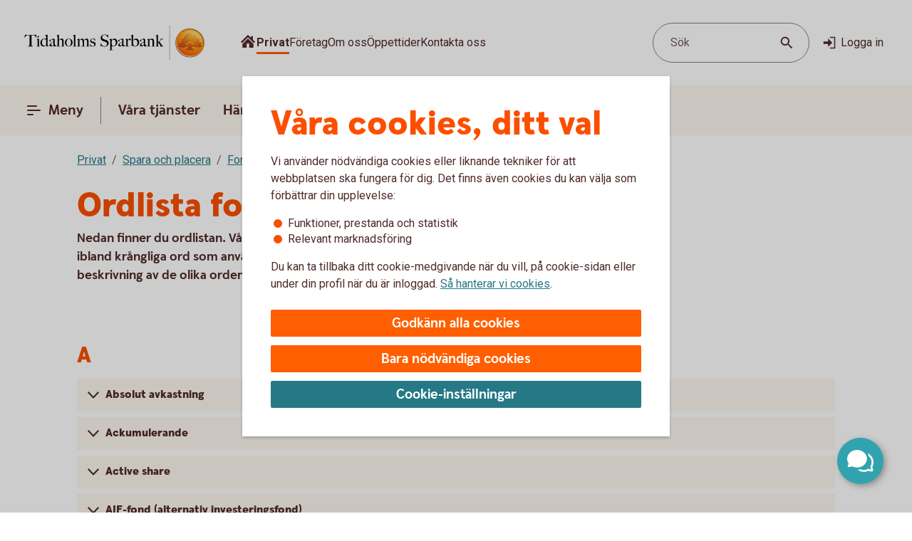

--- FILE ---
content_type: text/css;charset=utf-8
request_url: https://www.tidaholms-sparbank.se/etc.clientlibs/wcms/components/shared/top-menu-modal/clientlibs.lc-bc6b4d2b807a3c687791b17fc71bebbd-lc.min.css
body_size: 745
content:
.top-menu-modal{position:absolute;z-index:10002;left:0;top:0;width:100%;height:100vh;display:none;overflow:auto;-ms-overflow-style:none;scrollbar-width:none}
.top-menu-modal::-webkit-scrollbar{display:none}
.top-menu-modal .overlay{position:fixed;z-index:1;background:var(--overlay-scrim);top:0;left:0;width:100%;height:100%}
.top-menu-modal>.content{position:absolute;z-index:2;top:16px;left:16px;min-height:calc(100% - 8px*2);padding:56px 24px 24px;-webkit-box-sizing:border-box;-moz-box-sizing:border-box;box-sizing:border-box;width:calc(100% - 8px * 4);max-width:536px;display:flex;flex-direction:column;border-bottom:16px solid transparent}
.top-menu-modal>.content.padding-bottom-56{padding-bottom:56px}
.top-menu-modal>.content nav[role=navigation] + nav[role=navigation]{padding-top:32px}
.top-menu-modal>.content .background{position:absolute;background:var(--surface-elevation);top:0;right:0;bottom:0;left:0;border-radius:16px;z-index:-1}
.top-menu-modal>.content>.component.headline{margin:unset;padding-bottom:16px}
.top-menu-modal>.content>.component.headline .as-h1,.top-menu-modal>.content>.component.headline h1{font-size:2.125rem;line-height:2.625rem}
.top-menu-modal>.content>.icon-button.close{position:absolute;top:16px;right:16px}
.top-menu-modal>.content>.icon-button.close icon-close{height:32px;width:32px;cursor:pointer;border-radius:32px}
.top-menu-modal>.content>.icon-button.close icon-close svg{position:absolute;top:4px;right:4px}
.top-menu-modal .top-menu-search-form .search-field-wrapper{margin-bottom:24px}
.top-menu-modal .links{display:flex;column-gap:16px;overflow-x:scroll;-ms-overflow-style:none;scrollbar-width:none;padding:6px 4px 20px 4px;margin:-6px -4px 0 -4px}
.top-menu-modal .links::-webkit-scrollbar{display:none}
.top-menu-modal .search-button.field{margin:0 0 24px 0}
.top-menu-modal .search-button.field>button{width:100%}
.top-menu-modal .search-button.field>button icon-search{top:5px;left:7px;zoom:.9}
.top-menu-modal .search-button.field>button:focus-visible{outline:2px solid var(--line-tabFocus);outline-offset:2px}
.top-menu-modal .primary-links,.top-menu-modal .secondary-links>ul{display:flex;flex-direction:column;row-gap:12px}
.top-menu-modal .secondary-links>ul{row-gap:16px}
.top-menu-modal .secondary-links + .secondary-links{padding-top:32px}
.top-menu-modal .secondary-links .component.headline{padding-bottom:8px}
.top-menu-modal .footer{margin-top:auto;position:relative}
.top-menu-modal .footer.stretched{margin:auto -24px -24px;padding-top:106px}
.top-menu-modal .footer .language-selector{padding-top:56px;width:100%}
.top-menu-modal .component.shape{width:140px;height:140px;position:absolute;top:24px;right:0;z-index:1}
.top-menu-modal .component.shape>.content{background:transparent;width:140px;height:140px;display:flex;align-items:center;justify-content:center;padding-top:0}
.top-menu-modal .component.shape>.content svg{width:100px;height:111px}
.top-menu-modal .component.shape>.content>div{font-size:1.625rem;line-height:1.875rem;transform:translateY(-5px)}
.top-menu-modal .component.contextual-navigation-component{margin:0;width:100%;border-radius:0 0 16px 16px;padding:70px 24px 40px}
.top-menu-modal .component.contextual-navigation-component ul{width:100%}
@media screen and (min-width:37.5em){.top-menu-modal>.content{left:32px;padding:64px 40px 48px}
.top-menu-modal>.content>.icon-button.close{height:40px;width:40px;top:24px;right:24px}
.top-menu-modal>.content>.icon-button.close icon-close svg{height:32px;width:32px;position:relative;top:0}
.top-menu-modal>.content .links{padding-bottom:32px}
.top-menu-modal>.content .search-button{display:none}
.top-menu-modal>.content>.component.headline .as-h1,.top-menu-modal>.content>.component.headline h1{font-size:2.5rem;line-height:3rem}
.top-menu-modal>.content .component.headline .as-h2,.top-menu-modal>.content .component.headline h2{font-size:1.75rem;line-height:2.25rem}
.top-menu-modal>.content .secondary-links + .secondary-links{padding-top:48px}
.top-menu-modal>.content nav[role=navigation] + nav[role=navigation]{padding-top:48px}
.top-menu-modal .footer.stretched{margin:auto -40px -48px;padding-top:138px}
.top-menu-modal .component.shape{width:200px;height:200px;top:28px}
.top-menu-modal .component.shape>.content{width:140px;height:140px;padding:0;top:0;left:0}
.top-menu-modal .component.shape>.content svg{width:auto;height:auto}
.top-menu-modal .component.shape>.content>div{font-size:2.875rem;line-height:3rem;transform:translateY(-7px)}
.top-menu-modal .component.contextual-navigation-component{padding:82px 40px 48px}
.top-menu-modal .component.contextual-navigation-component li{width:100%}
}
@media screen and (min-width:97.5em){.top-menu-modal .content{left:calc(50% - 1560px/2 + 8px*4)}
}

--- FILE ---
content_type: image/svg+xml
request_url: https://www.tidaholms-sparbank.se/content/dam/global/brand/logotypes/8354-tidaholms-sparbank-logo-default.svg
body_size: 80470
content:
<svg id="Vector" xmlns="http://www.w3.org/2000/svg" xmlns:xlink="http://www.w3.org/1999/xlink" viewBox="0 0 288 54"><defs><style>.cls-1{fill:none;}.cls-2,.cls-6{fill-rule:evenodd;}.cls-2{fill:url(#Ny_övertoningsruta_3);}.cls-3{fill:url(#Namnlös_övertoning_4);}.cls-4{fill:url(#Namnlös_övertoning_3);}.cls-5{fill:#faaf5a;}.cls-6{fill:url(#Namnlös_övertoning_9);}.cls-7{fill:#dc8730;}.cls-8{fill:#8d4428;}.cls-9{fill:#9f5024;}.cls-10{fill:#ad5725;}.cls-11{fill:#e48e33;}.cls-12{fill:#db7b29;}.cls-13{fill:#ffb560;}.cls-14{fill:#bc6327;}.cls-15{fill:#ffcb80;}.cls-16{fill:#ffd68e;}.cls-17{fill:#d57c3f;}.cls-18{fill:#ffcd85;}.cls-19{fill:#efa952;}.cls-20{fill:#fdac4a;}.cls-21{fill:#eb962a;}.cls-22{fill:#ffc378;}.cls-23{fill:#ffce89;}.cls-24{fill:#ffd79d;}.cls-25{fill:#eeaf67;}.cls-26{fill:#bf6b29;}.cls-27{fill:#fcb664;}.cls-28{fill:#994822;}.cls-29{fill:#d47429;}.cls-30{fill:#e7944b;}.cls-31{fill:#964c25;}.cls-32{fill:#823d1e;}.cls-33{fill:#6c2b13;}.cls-34{fill:#ba6019;}.cls-35{fill:#d89050;}.cls-36{fill:#7e3717;}.cls-37{fill:#94441e;}.cls-38{fill:#dd8732;}.cls-39{fill:#ffc278;}.cls-40{fill:#ea913e;}.cls-41{fill:#c57231;}.cls-42{fill:#642813;}.cls-43{fill:#56220c;}.cls-44{fill:#f49e4d;}.cls-45{fill:#76310a;}.cls-46{fill:#994b17;}.cls-47{fill:#a35622;}.cls-48{fill:#af6638;}.cls-49{fill:#a5572a;}.cls-50{fill:#e69646;}.cls-51{fill:#d27c3c;}.cls-52{fill:#7a2c13;}.cls-53{fill:#c27138;}.cls-54{fill:#9a4921;}.cls-55{fill:#96441e;}.cls-56{fill:#a04e14;}.cls-57{fill:#aa5a28;}.cls-58{fill:#944428;}.cls-59{fill:#ffc283;}.cls-60{fill:#aa5e33;}.cls-61{fill:#e5872b;}.cls-62{fill:#b96534;}.cls-63{fill:#f29b40;}.cls-64{fill:#b46027;}.cls-65{fill:url(#Ny_övertoningsruta_3-2);}.cls-66{fill:url(#Ny_övertoningsruta_3-3);}.cls-67{fill:url(#Ny_övertoningsruta_3-4);}.cls-68{fill:url(#Ny_övertoningsruta_3-5);}.cls-69{fill:url(#Ny_övertoningsruta_3-6);}.cls-70{fill:url(#Ny_övertoningsruta_3-7);}.cls-71{fill:url(#Ny_övertoningsruta_3-8);}.cls-72{fill:url(#Ny_övertoningsruta_3-9);}.cls-73{fill:url(#Ny_övertoningsruta_3-10);}.cls-74{fill:url(#Ny_övertoningsruta_3-11);}.cls-75{fill:url(#Ny_övertoningsruta_3-12);}.cls-76{fill:url(#Ny_övertoningsruta_3-13);}.cls-77{fill:url(#Ny_övertoningsruta_3-14);}.cls-78{fill:url(#Ny_övertoningsruta_3-15);}.cls-79{fill:url(#Ny_övertoningsruta_3-16);}.cls-80{fill:url(#Ny_övertoningsruta_3-17);}.cls-81{fill:url(#Ny_övertoningsruta_3-18);}.cls-82{fill:url(#Ny_övertoningsruta_3-19);}.cls-83{fill:url(#Ny_övertoningsruta_3-20);}.cls-84{fill:url(#Ny_övertoningsruta_3-21);}.cls-85{fill:url(#Ny_övertoningsruta_3-22);}.cls-86{fill:url(#Ny_övertoningsruta_3-23);}.cls-87{fill:url(#Ny_övertoningsruta_3-24);}.cls-88{fill:url(#Ny_övertoningsruta_3-25);}.cls-89{fill:url(#Ny_övertoningsruta_3-26);}.cls-90{fill:url(#Ny_övertoningsruta_3-27);}.cls-91{fill:url(#Ny_övertoningsruta_3-28);}.cls-92{fill:url(#Ny_övertoningsruta_3-29);}.cls-93{fill:url(#Ny_övertoningsruta_3-30);}.cls-94{fill:url(#Ny_övertoningsruta_3-31);}.cls-95{fill:url(#Ny_övertoningsruta_3-32);}.cls-96{fill:url(#Ny_övertoningsruta_3-33);}.cls-97{fill:url(#Ny_övertoningsruta_3-34);}.cls-98{fill:url(#Ny_övertoningsruta_3-35);}.cls-99{fill:url(#Ny_övertoningsruta_3-36);}.cls-100{fill:url(#Ny_övertoningsruta_3-37);}.cls-101{fill:url(#Ny_övertoningsruta_3-38);}.cls-102{fill:url(#Ny_övertoningsruta_3-39);}.cls-103{fill:#f8a943;}.cls-104{fill:#ec9c4b;}</style><radialGradient id="Ny_övertoningsruta_3" cx="270.66" cy="13.25" r="32.92" gradientTransform="translate(-1.44 2.89)" gradientUnits="userSpaceOnUse"><stop offset="0" stop-color="#ffe178"/><stop offset="0.18" stop-color="#ffd05f"/><stop offset="0.4" stop-color="#ffbe46"/><stop offset="0.6" stop-color="#ff9b0f"/><stop offset="0.8" stop-color="#f7780f"/><stop offset="0.9" stop-color="#f3640f"/><stop offset="1" stop-color="#e65f19"/></radialGradient><linearGradient id="Namnlös_övertoning_4" x1="277.01" y1="7.83" x2="251.06" y2="46.07" gradientUnits="userSpaceOnUse"><stop offset="0.02" stop-color="#ffe6a5"/><stop offset="0.11" stop-color="#fcc677"/><stop offset="0.29" stop-color="#f5871e"/><stop offset="0.29" stop-color="#f5871e"/><stop offset="0.56" stop-color="#e1690f"/><stop offset="0.63" stop-color="#cc5c0e"/><stop offset="0.8" stop-color="#9c3d0c"/><stop offset="0.93" stop-color="#7e2a0b"/><stop offset="1" stop-color="#73230a"/></linearGradient><linearGradient id="Namnlös_övertoning_3" x1="252.04" y1="44.77" x2="275.87" y2="9.37" gradientUnits="userSpaceOnUse"><stop offset="0.01" stop-color="#ffe6a0"/><stop offset="0.11" stop-color="#fcc877"/><stop offset="0.33" stop-color="#f5871e"/><stop offset="0.33" stop-color="#f5871e"/><stop offset="0.64" stop-color="#e1690f"/><stop offset="0.65" stop-color="#db650f"/><stop offset="0.76" stop-color="#ae490d"/><stop offset="0.86" stop-color="#8e340b"/><stop offset="0.94" stop-color="#7a280a"/><stop offset="0.99" stop-color="#73230a"/></linearGradient><radialGradient id="Namnlös_övertoning_9" cx="268.77" cy="14.04" r="36.96" gradientUnits="userSpaceOnUse"><stop offset="0" stop-color="#ffc85a"/><stop offset="0.27" stop-color="#f59619"/><stop offset="0.44" stop-color="#e56b16"/><stop offset="0.55" stop-color="#dc5014"/><stop offset="0.79" stop-color="#ba3f18"/><stop offset="0.82" stop-color="#b43c19"/></radialGradient><radialGradient id="Ny_övertoningsruta_3-2" cx="266.52" cy="14.58" r="35.7" gradientTransform="matrix(1, 0, 0, 1, 0, 0)" xlink:href="#Ny_övertoningsruta_3"/><radialGradient id="Ny_övertoningsruta_3-3" cx="266.46" cy="14.55" r="35.81" gradientTransform="matrix(1, 0, 0, 1, 0, 0)" xlink:href="#Ny_övertoningsruta_3"/><radialGradient id="Ny_övertoningsruta_3-4" cx="266.44" cy="14.51" r="35.76" gradientTransform="matrix(1, 0, 0, 1, 0, 0)" xlink:href="#Ny_övertoningsruta_3"/><radialGradient id="Ny_övertoningsruta_3-5" cx="266.56" cy="14.52" r="35.7" gradientTransform="matrix(1, 0, 0, 1, 0, 0)" xlink:href="#Ny_övertoningsruta_3"/><radialGradient id="Ny_övertoningsruta_3-6" cx="265.16" cy="12.91" r="39.56" gradientTransform="matrix(1, 0, 0, 1, 0, 0)" xlink:href="#Ny_övertoningsruta_3"/><radialGradient id="Ny_övertoningsruta_3-7" cx="267.24" cy="14.12" r="36.52" gradientTransform="matrix(1, 0, 0, 1, 0, 0)" xlink:href="#Ny_övertoningsruta_3"/><radialGradient id="Ny_övertoningsruta_3-8" cx="265.87" cy="13.32" r="37.96" gradientTransform="matrix(1, 0, 0, 1, 0, 0)" xlink:href="#Ny_övertoningsruta_3"/><radialGradient id="Ny_övertoningsruta_3-9" cx="266.23" cy="14.63" r="35.9" gradientTransform="matrix(1, 0, 0, 1, 0, 0)" xlink:href="#Ny_övertoningsruta_3"/><radialGradient id="Ny_övertoningsruta_3-10" cx="265.83" cy="14.03" r="37.35" gradientTransform="matrix(1, 0, 0, 1, 0, 0)" xlink:href="#Ny_övertoningsruta_3"/><radialGradient id="Ny_övertoningsruta_3-11" cx="267.03" cy="14.32" r="36.49" gradientTransform="matrix(1, 0, 0, 1, 0, 0)" xlink:href="#Ny_övertoningsruta_3"/><radialGradient id="Ny_övertoningsruta_3-12" cx="265.92" cy="14.58" r="37.53" gradientTransform="matrix(1, 0, 0, 1, 0, 0)" xlink:href="#Ny_övertoningsruta_3"/><radialGradient id="Ny_övertoningsruta_3-13" cx="266.3" cy="14.37" r="36.3" gradientTransform="matrix(1, 0, 0, 1, 0, 0)" xlink:href="#Ny_övertoningsruta_3"/><radialGradient id="Ny_övertoningsruta_3-14" cx="266.39" cy="14.42" r="36.79" gradientTransform="matrix(1, 0, 0, 1, 0, 0)" xlink:href="#Ny_övertoningsruta_3"/><radialGradient id="Ny_övertoningsruta_3-15" cx="266.32" cy="14.66" r="36.38" gradientTransform="matrix(1, 0, 0, 1, 0, 0)" xlink:href="#Ny_övertoningsruta_3"/><radialGradient id="Ny_övertoningsruta_3-16" cx="266.5" cy="14.71" r="37.24" gradientTransform="matrix(1, 0, 0, 1, 0, 0)" xlink:href="#Ny_övertoningsruta_3"/><radialGradient id="Ny_övertoningsruta_3-17" cx="266.32" cy="14.76" r="36.28" gradientTransform="matrix(1, 0, 0, 1, 0, 0)" xlink:href="#Ny_övertoningsruta_3"/><radialGradient id="Ny_övertoningsruta_3-18" cx="266.47" cy="14.66" r="36.41" gradientTransform="matrix(1, 0, 0, 1, 0, 0)" xlink:href="#Ny_övertoningsruta_3"/><radialGradient id="Ny_övertoningsruta_3-19" cx="266.51" cy="14.86" r="37.1" gradientTransform="matrix(1, 0, 0, 1, 0, 0)" xlink:href="#Ny_övertoningsruta_3"/><radialGradient id="Ny_övertoningsruta_3-20" cx="266.6" cy="14.84" r="36.2" gradientTransform="matrix(1, 0, 0, 1, 0, 0)" xlink:href="#Ny_övertoningsruta_3"/><radialGradient id="Ny_övertoningsruta_3-21" cx="266.7" cy="14.47" r="36.77" gradientTransform="matrix(1, 0, 0, 1, 0, 0)" xlink:href="#Ny_övertoningsruta_3"/><radialGradient id="Ny_övertoningsruta_3-22" cx="266.31" cy="14.54" r="36.14" gradientTransform="matrix(1, 0, 0, 1, 0, 0)" xlink:href="#Ny_övertoningsruta_3"/><radialGradient id="Ny_övertoningsruta_3-23" cx="266.69" cy="14.67" r="36.56" gradientTransform="matrix(1, 0, 0, 1, 0, 0)" xlink:href="#Ny_övertoningsruta_3"/><radialGradient id="Ny_övertoningsruta_3-24" cx="266.92" cy="14.19" r="36.92" gradientTransform="matrix(1, 0, 0, 1, 0, 0)" xlink:href="#Ny_övertoningsruta_3"/><radialGradient id="Ny_övertoningsruta_3-25" cx="266.72" cy="14.78" r="36.05" gradientTransform="matrix(1, 0, 0, 1, 0, 0)" xlink:href="#Ny_övertoningsruta_3"/><radialGradient id="Ny_övertoningsruta_3-26" cx="267.19" cy="14.32" r="36.93" gradientTransform="matrix(1, 0, 0, 1, 0, 0)" xlink:href="#Ny_övertoningsruta_3"/><radialGradient id="Ny_övertoningsruta_3-27" cx="266.76" cy="14.37" r="36.23" gradientTransform="matrix(1, 0, 0, 1, 0, 0)" xlink:href="#Ny_övertoningsruta_3"/><radialGradient id="Ny_övertoningsruta_3-28" cx="267.34" cy="14.45" r="37.54" gradientTransform="matrix(1, 0, 0, 1, 0, 0)" xlink:href="#Ny_övertoningsruta_3"/><radialGradient id="Ny_övertoningsruta_3-29" cx="266.71" cy="14.45" r="36.58" gradientTransform="matrix(1, 0, 0, 1, 0, 0)" xlink:href="#Ny_övertoningsruta_3"/><radialGradient id="Ny_övertoningsruta_3-30" cx="267.09" cy="13.69" r="36.97" gradientTransform="matrix(1, 0, 0, 1, 0, 0)" xlink:href="#Ny_övertoningsruta_3"/><radialGradient id="Ny_övertoningsruta_3-31" cx="267.03" cy="14.15" r="36.46" gradientTransform="matrix(1, 0, 0, 1, 0, 0)" xlink:href="#Ny_övertoningsruta_3"/><radialGradient id="Ny_övertoningsruta_3-32" cx="266.99" cy="14.16" r="36.67" gradientTransform="matrix(1, 0, 0, 1, 0, 0)" xlink:href="#Ny_övertoningsruta_3"/><radialGradient id="Ny_övertoningsruta_3-33" cx="266.96" cy="13.86" r="36.86" gradientTransform="matrix(1, 0, 0, 1, 0, 0)" xlink:href="#Ny_övertoningsruta_3"/><radialGradient id="Ny_övertoningsruta_3-34" cx="266.28" cy="13.47" r="37.82" gradientTransform="matrix(1, 0, 0, 1, 0, 0)" xlink:href="#Ny_övertoningsruta_3"/><radialGradient id="Ny_övertoningsruta_3-35" cx="267.04" cy="13.61" r="37.23" gradientTransform="matrix(1, 0, 0, 1, 0, 0)" xlink:href="#Ny_övertoningsruta_3"/><radialGradient id="Ny_övertoningsruta_3-36" cx="266.17" cy="13.44" r="37.63" gradientTransform="matrix(1, 0, 0, 1, 0, 0)" xlink:href="#Ny_övertoningsruta_3"/><radialGradient id="Ny_övertoningsruta_3-37" cx="266.24" cy="13.92" r="36.95" gradientTransform="matrix(1, 0, 0, 1, 0, 0)" xlink:href="#Ny_övertoningsruta_3"/><radialGradient id="Ny_övertoningsruta_3-38" cx="266.1" cy="13.87" r="36.73" gradientTransform="matrix(1, 0, 0, 1, 0, 0)" xlink:href="#Ny_övertoningsruta_3"/><radialGradient id="Ny_övertoningsruta_3-39" cx="265.2" cy="12.62" r="39" gradientTransform="matrix(1, 0, 0, 1, 0, 0)" xlink:href="#Ny_övertoningsruta_3"/></defs><rect class="cls-1" x="287" y="53" width="1" height="1"/><rect class="cls-1" width="1" height="1"/><path class="cls-2" d="M285.2,27A21.2,21.2,0,1,1,264,5.8,21.2,21.2,0,0,1,285.2,27Z"/><path class="cls-3" d="M264,4a23,23,0,1,0,23,23A23,23,0,0,0,264,4Zm0,45a22,22,0,1,1,22-22A22,22,0,0,1,264,49Z"/><path class="cls-4" d="M264,5a22,22,0,1,0,22,22A22,22,0,0,0,264,5Zm0,43a21,21,0,1,1,21-21A21,21,0,0,1,264,48Z"/><path class="cls-5" d="M264,49.1A22.1,22.1,0,1,1,286.1,27,22.12,22.12,0,0,1,264,49.1Zm0-44A21.9,21.9,0,1,0,285.9,27,21.92,21.92,0,0,0,264,5.1Z"/><path class="cls-6" d="M282.39,32.17c-.15.7-2,.57-2.54.56a.92.92,0,0,0-.84.68,12.69,12.69,0,0,1-1.63.14c-1.66,0-2.1-.64-2.1-.64-.75,0-.81.66-1.53.89-.39.12-.9-.69-.9-.69a10.14,10.14,0,0,1-3.4-.25c-.47-.32-1.42-2-1.78-2a3.36,3.36,0,0,0-.55,0c-.5.06-.76.54-.7,1.33s.26,2.33.38,2.86c.21,1,2.13,1.42,2.94,1.84l.08.41c-.95-.12-3.2-.38-2.75.15.16.19.48.5.71.8v.34a10.14,10.14,0,0,0-3.76-1,7.85,7.85,0,0,0-3.76.94l0-.38c.34-.32.55-.54.78-.77s-.7-.34-2.24-.25l.1-.42c.91-.27,2.33-.43,2.51-1.36s.34-3,.34-3c.14-1.23-.8-2-1.33-1.83a3.73,3.73,0,0,0-1.34.74c-.18.29.14.72.11,1.33,0,.35-1.13.37-2.43.28-.53,0-1.47,1-1.7,1A7.53,7.53,0,0,1,254,34c-.28,0-.59-.57-1.1-.6-.29,0-.7.56-.89.54a5.25,5.25,0,0,1-1.8-.53c-.18-.08.16-1.19.12-1.26a2.05,2.05,0,0,0-1.1.07c-.17.11-.64.54-.74.56a4.88,4.88,0,0,1-2.48.07,4.56,4.56,0,0,1,.24-1.52c.46-.46,1.36-1.22,1.23-1.48s-.94-.73-.78-1a4.2,4.2,0,0,1,.36-.52c.21-.27.7.08,1-.07s.43-.61.54-.65a3.37,3.37,0,0,1,.83-.05c.18,0,.44.74.57.74.32,0,.68,0,.79-.17a3.29,3.29,0,0,0,.3-1.24c0-.42-1.22-.77-1.23-1a3.63,3.63,0,0,1,.59-1.56c.32-.11.9-.33.86-.53-.1-.62-.42-1.85-.26-2A8.93,8.93,0,0,1,252,21c.2-.14.52,0,.82.16a.82.82,0,0,0,1.08-.18c.12-.22.09-1.5.26-1.61s.69-.39.84-.48.87.33,1,.19c.39-.46.62-.77.56-1a6,6,0,0,1-.33-1.61,5.87,5.87,0,0,1,.5-1c.25-.33,1.15-.14,1.51-.46s.26-.83.91-.9a7,7,0,0,0,2.26-1.06,6.13,6.13,0,0,1,2.43.14c.31,0,.88-.53,1.15-.56a5.29,5.29,0,0,1,1.56.28c.23.1.26,1.1.79,1.28a6,6,0,0,0,1.25.33c1.07.14,1.38-.73,1.75-.64a2.44,2.44,0,0,1,1.29.95c.29.37-.2,1.7.49,2,.87.36,1.79,1.33,1.72,1.61s-.55,1.15-.34,1.44.81,0,1.08-.1a1.62,1.62,0,0,1,1.08.3,3.34,3.34,0,0,0,.76.79c.47.22,1.16.53,1.23.73.23.67-.32,1.59-.22,1.9,0,0,.87.32,1,.56a17,17,0,0,1,0,1.79,2.47,2.47,0,0,1,1.36,0c.36.13.51.58.67,1.12,0,.14.5.21.55.33.27.65.25,1.08,0,1.19-.6.25-2,.73-1.79,1.29s.43.54.68.57a5.84,5.84,0,0,1,1.75.31A1.7,1.7,0,0,1,282.39,32.17Z"/><path class="cls-7" d="M278.85,23.67l-.53.37a.24.24,0,0,1,.09.11l.51-.32A.77.77,0,0,0,278.85,23.67Z"/><path class="cls-8" d="M278.91,23.8l-.51.33h0s0,.13,0,.23l.5-.33v-.1A.59.59,0,0,0,278.91,23.8Z"/><path class="cls-9" d="M278.93,24l-.5.33c0,.11,0,.28,0,.43l.51-.38Z"/><path class="cls-10" d="M278.93,24.38l-.51.37c0,.53,0,1.21,0,1.21l0,0,.59-.75H279S278.94,25,278.93,24.38Z"/><path class="cls-11" d="M276.3,20l-.46.42.27.31.48-.4A2.44,2.44,0,0,1,276.3,20Z"/><path class="cls-12" d="M276.56,20.26l-.47.4a2.19,2.19,0,0,0,.22.2l.48-.44A1.27,1.27,0,0,1,276.56,20.26Z"/><path class="cls-7" d="M279,25.2l-.6.75a3.26,3.26,0,0,1,.42-.1l.59-.67A1.85,1.85,0,0,0,279,25.2Z"/><path class="cls-13" d="M278.79,25.85l.19,0,.56-.63-.16,0Z"/><path class="cls-13" d="M275.68,20.16l.18.23.46-.42c-.06-.08-.16-.2-.27-.32a1,1,0,0,0-.5-.29l-.58.52A1.42,1.42,0,0,1,275.68,20.16Z"/><path class="cls-14" d="M264.75,12.84l-.05-.58a4.16,4.16,0,0,0-.51.28l.05.6Z"/><path class="cls-15" d="M279.52,25.2l-.57.63h.16l.54-.6Z"/><path class="cls-16" d="M279.63,25.21l-.55.61a1.65,1.65,0,0,1,.69.09l.36-.52A2,2,0,0,0,279.63,25.21Z"/><path class="cls-13" d="M276.45,21l.16.08.5-.46-.19-.09-.16-.08-.48.44A1.2,1.2,0,0,0,276.45,21Z"/><path class="cls-17" d="M265,12.73h.24l0-.55h-.22a1.07,1.07,0,0,0-.4.1l.05.58A1,1,0,0,1,265,12.73Z"/><path class="cls-18" d="M266.38,12.93l.36-.44a8.59,8.59,0,0,0-1.46-.31l0,.55A6.33,6.33,0,0,1,266.38,12.93Z"/><path class="cls-19" d="M266.56,13c.06,0,.11.13.17.28l.38-.49a.54.54,0,0,0-.26-.26l-.14,0-.35.45Z"/><path class="cls-7" d="M266.87,13.68l.41-.55a2.22,2.22,0,0,0-.18-.38l-.38.49C266.76,13.36,266.81,13.53,266.87,13.68Z"/><path class="cls-11" d="M267.23,14.22l.36-.49c-.13-.08-.21-.36-.32-.62l-.41.54A1.14,1.14,0,0,0,267.23,14.22Z"/><path class="cls-18" d="M267.36,14.29a5.64,5.64,0,0,0,1.48.35l.07-.57a2.71,2.71,0,0,1-1.34-.36l-.36.5A.53.53,0,0,0,267.36,14.29Z"/><path class="cls-12" d="M270,14.16l.08-.73a2.61,2.61,0,0,0-.57.36l-.12.76A2.46,2.46,0,0,0,270,14.16Z"/><path class="cls-20" d="M269.37,14.54l.13-.77a1.16,1.16,0,0,1-.61.3l-.08.57A1.4,1.4,0,0,0,269.37,14.54Z"/><path class="cls-21" d="M270.37,14l.11,0,.12-.56a.88.88,0,0,0-.3-.07.67.67,0,0,0-.28.06l-.08.74C270.1,14.05,270.23,13.94,270.37,14Z"/><path class="cls-22" d="M270.85,14.18l.12-.56a3.34,3.34,0,0,0-.4-.18l-.11.56A2.32,2.32,0,0,1,270.85,14.18Z"/><path class="cls-23" d="M271.19,14.43l.21-.53a4.82,4.82,0,0,0-.45-.29l-.12.56A2.47,2.47,0,0,1,271.19,14.43Z"/><path class="cls-24" d="M271.6,14.87l.46-.35a3.21,3.21,0,0,0-.68-.64l-.22.53A2.78,2.78,0,0,1,271.6,14.87Z"/><path class="cls-25" d="M271.7,15l.48-.32a.41.41,0,0,0-.06-.11l-.08-.1-.46.34.07.08A.61.61,0,0,1,271.7,15Z"/><path class="cls-7" d="M271.74,15.88l.57-.41a2,2,0,0,0-.15-.8l-.47.33A3,3,0,0,1,271.74,15.88Z"/><path class="cls-10" d="M271.85,16.64l.5-.39a6.07,6.07,0,0,1,0-.8l-.57.41A1.59,1.59,0,0,0,271.85,16.64Z"/><path class="cls-26" d="M272,16.8l.5-.37a.24.24,0,0,1-.11-.2l-.52.39A.68.68,0,0,0,272,16.8Z"/><path class="cls-27" d="M272.44,16.41l-.5.37a.57.57,0,0,0,.18.12l.11.05.48-.36Z"/><path class="cls-22" d="M272.64,17.18l.44-.32-.39-.28-.48.36A3.62,3.62,0,0,1,272.64,17.18Z"/><path class="cls-16" d="M273.64,18.07l.43-.3a6.59,6.59,0,0,0-1-.93l-.44.33A4.34,4.34,0,0,1,273.64,18.07Z"/><path class="cls-20" d="M273.78,18.28l.43-.32a1.46,1.46,0,0,0-.16-.21l-.42.3A1.82,1.82,0,0,1,273.78,18.28Z"/><path class="cls-7" d="M273.84,18.51l.5-.35a2,2,0,0,0-.14-.22l-.43.31A.41.41,0,0,1,273.84,18.51Z"/><path class="cls-10" d="M273.84,18.51a4,4,0,0,1-.14.41l.72-.49a.69.69,0,0,0-.09-.29l-.48.35Z"/><path class="cls-28" d="M273.54,20l.74-.69c-.14,0,0-.37.13-.75a.53.53,0,0,0,0-.13l-.71.47c-.21.54-.32.89-.19,1.08C273.53,20,273.53,20,273.54,20Z"/><path class="cls-27" d="M273.73,20l.82-.75-.21,0a.13.13,0,0,1-.09,0l-.73.68S273.62,20,273.73,20Z"/><path class="cls-16" d="M274.6,19.87a1.21,1.21,0,0,1,.41,0l.56-.52a2.86,2.86,0,0,0-1.05-.1l-.82.75A5.63,5.63,0,0,0,274.6,19.87Z"/><path class="cls-24" d="M277.19,21.32l.56-.41a5.48,5.48,0,0,0-.67-.36l-.5.46Z"/><path class="cls-13" d="M277.5,21.51l.55-.34a1.81,1.81,0,0,0-.33-.28l-.55.42Z"/><path class="cls-7" d="M277.67,21.71l.54-.28a1,1,0,0,0-.18-.28l-.56.34c.08.06.17.13.19.2Z"/><path class="cls-8" d="M277.65,22.56l.6-.37a2.13,2.13,0,0,0-.05-.78l-.54.28A1.61,1.61,0,0,1,277.65,22.56Z"/><path class="cls-10" d="M277.43,23.59h0l.61-.38v0a6.87,6.87,0,0,0,.17-1l-.59.37A4,4,0,0,0,277.43,23.59Z"/><path class="cls-13" d="M277.71,23.71l.57-.41c-.14-.05-.21-.08-.2-.12l-.65.41Z"/><path class="cls-16" d="M278.34,24.06l.53-.35a1.11,1.11,0,0,0-.61-.42l-.57.41A2,2,0,0,1,278.34,24.06Z"/><path class="cls-13" d="M280.1,25.38l-.35.52a.56.56,0,0,1,.28.21l.37-.48A.91.91,0,0,0,280.1,25.38Z"/><path class="cls-7" d="M280.63,26a1.87,1.87,0,0,0-.25-.41l-.37.47a1.13,1.13,0,0,1,.22.39Z"/><path class="cls-29" d="M280.4,27s.09.1.21.14l.42-.48-.09-.06c-.13-.09-.2-.34-.32-.61l-.4.45A3.36,3.36,0,0,1,280.4,27Z"/><path class="cls-13" d="M281,26.66l-.43.48c.15.07.35.12.38.2l0,0,.37-.47Z"/><path class="cls-30" d="M281.33,26.87l-.37.47a.75.75,0,0,1,.06.13l.43-.47A.74.74,0,0,0,281.33,26.87Z"/><path class="cls-10" d="M281.07,28.41l.53.16a2.07,2.07,0,0,0-.13-1.53l0-.06-.42.46C281.18,27.89,281.2,28.23,281.07,28.41Z"/><path class="cls-31" d="M280.94,28.51c-.26.11-.7.27-1.07.46l.67.3.79-.37a.64.64,0,0,0,.28-.35l-.53-.17A.29.29,0,0,1,280.94,28.51Z"/><path class="cls-32" d="M280.57,29.25l-.68-.29a3.28,3.28,0,0,0-.37.22l.69.24Z"/><path class="cls-33" d="M279.54,29.16a1.16,1.16,0,0,0-.37.36l.73.07a.37.37,0,0,1,.14-.09l.2-.1Z"/><path class="cls-32" d="M279.92,29.57l-.74-.08a.39.39,0,0,0,0,.35l.68-.09C279.8,29.69,279.86,29.62,279.92,29.57Z"/><path class="cls-34" d="M279.81,29.73l-.68.08a1.22,1.22,0,0,0,.14.28l.68-.27C279.84,29.81,279.81,29.77,279.81,29.73Z"/><path class="cls-10" d="M279.49,30.3l.71-.47-.28,0-.66.26A.56.56,0,0,0,279.49,30.3Z"/><path class="cls-29" d="M279.84,30.4H280l.75-.54-.54,0-.71.46A.75.75,0,0,0,279.84,30.4Z"/><path class="cls-30" d="M280.87,30.51l.68-.48a5.49,5.49,0,0,0-.85-.16l-.75.54C280.24,30.44,280.58,30.46,280.87,30.51Z"/><path class="cls-23" d="M281.58,30.7a.85.85,0,0,1,.21.14l.5-.36a1.54,1.54,0,0,0-.53-.38l-.23-.07-.68.47A2.8,2.8,0,0,1,281.58,30.7Z"/><path class="cls-35" d="M282.05,31.12l.48-.32a2,2,0,0,0-.26-.34l-.51.35A1.74,1.74,0,0,1,282.05,31.12Z"/><path class="cls-14" d="M282.37,32.16a.41.41,0,0,1-.09.19l.54.32a1,1,0,0,0,.12-.38,2.59,2.59,0,0,0-.43-1.51l-.48.32A1.54,1.54,0,0,1,282.37,32.16Z"/><path class="cls-8" d="M282.83,32.64l-.53-.31c-.25.32-1,.4-1.61.4l.2.61C281.65,33.31,282.53,33.16,282.83,32.64Z"/><path class="cls-33" d="M279.84,32.71a.82.82,0,0,0-.26,0l.17.59h0c.08,0,.57,0,1.13,0l-.2-.61C280.35,32.74,280,32.72,279.84,32.71Z"/><path class="cls-8" d="M279.07,33.2l.27.74c.2-.17.22-.57.44-.6l-.17-.6A.93.93,0,0,0,279.07,33.2Z"/><path class="cls-36" d="M279.36,33.91l-.27-.73a1.1,1.1,0,0,0-.11.25l.21.58.12,0S279.35,33.93,279.36,33.91Z"/><path class="cls-33" d="M277.38,33.54c-1.66,0-2.09-.66-2.09-.66h0l-.19.7a.3.3,0,0,1,.13.06,4.44,4.44,0,0,0,2.15.52,8.27,8.27,0,0,0,1.85-.17l-.22-.6A14.4,14.4,0,0,1,277.38,33.54Z"/><path class="cls-31" d="M274.43,33.32l-.21.93a2.66,2.66,0,0,0,.63-.51c.14-.13.19-.17.25-.15l.19-.71A1.09,1.09,0,0,0,274.43,33.32Z"/><path class="cls-36" d="M273.73,33.78l-.14.65a1.36,1.36,0,0,0,.66-.19l.21-1A1.54,1.54,0,0,1,273.73,33.78Z"/><path class="cls-33" d="M272.85,33.08h0l-.32.62h0a1.34,1.34,0,0,0,1.07.72l.14-.66C273.36,33.9,272.85,33.08,272.85,33.08Z"/><path class="cls-36" d="M269.44,32.83l-.36.51a4.79,4.79,0,0,0,2,.37l.26-.6A5,5,0,0,1,269.44,32.83Z"/><path class="cls-33" d="M267.67,30.81h-.41l.11.6a.27.27,0,0,1,.2.08c.38.29,1.27,1.74,1.54,1.87l.35-.51C269,32.52,268,30.82,267.67,30.81Z"/><path class="cls-36" d="M267.29,30.81a1,1,0,0,0-.45.1l.31.57a.43.43,0,0,1,.25-.07Z"/><path class="cls-33" d="M266.54,31.24l.49.54a.39.39,0,0,1,.14-.32l-.31-.56A.67.67,0,0,0,266.54,31.24Z"/><path class="cls-31" d="M271.32,33.11l-.27.6c.58,0,1.16,0,1.49,0l.31-.63A12.3,12.3,0,0,1,271.32,33.11Z"/><path class="cls-37" d="M266.39,32.06l.67.43a3.26,3.26,0,0,1,0-.75l-.48-.53A1.72,1.72,0,0,0,266.39,32.06Z"/><path class="cls-10" d="M266.81,35.15l.57-.18c0-.2-.25-1.71-.33-2.5l-.66-.44A30,30,0,0,0,266.81,35.15Z"/><path class="cls-38" d="M267.38,35l-.58.18a1.43,1.43,0,0,0,.23.38l.52-.33A.4.4,0,0,1,267.38,35Z"/><path class="cls-13" d="M267.53,35.16l-.52.32a2.56,2.56,0,0,0,.73.56l.39-.51A3.34,3.34,0,0,1,267.53,35.16Z"/><path class="cls-39" d="M268.66,36.44l.31-.52c-.28-.12-.61-.27-.87-.4l-.39.5A9.1,9.1,0,0,0,268.66,36.44Z"/><path class="cls-40" d="M269.42,36.74l.3-.51-.78-.33-.31.53Z"/><path class="cls-41" d="M269.76,36.9l.37-.43a1.25,1.25,0,0,0-.44-.26l-.3.52Z"/><path class="cls-37" d="M269.81,37.31l.56.52c.12-.08,0-.67-.1-1a1,1,0,0,0-.16-.35l-.38.45Z"/><path class="cls-36" d="M269,37.17l.54.59.67.1c.14,0,.18,0,.21,0l-.59-.54Z"/><path class="cls-36" d="M267.76,38.58l.47.61c.14-.07.11-.48.1-.77l-.57-.18Z"/><path class="cls-42" d="M268.09,37.68a9.68,9.68,0,0,1,1.45.08l-.54-.59c-.87-.08-2-.14-2,.12l1.06.45C268,37.69,268.06,37.68,268.09,37.68Z"/><path class="cls-31" d="M268,37.7,267,37.27a.2.2,0,0,0,.05.16,10.57,10.57,0,0,1,.75.85l.54.17a2,2,0,0,0-.05-.32C268.21,37.93,268,37.76,268,37.7Z"/><path class="cls-33" d="M267.52,38.44l0,.66c.41.15.62.15.71.07l-.5-.63Z"/><path class="cls-36" d="M264.45,37.62l-.13.62a8.72,8.72,0,0,1,3,.75l.29.12,0-.66A9.83,9.83,0,0,0,264.45,37.62Z"/><path class="cls-33" d="M260.48,38.43l-.29.77a8.06,8.06,0,0,1,4.16-1l.13-.62A7.62,7.62,0,0,0,260.48,38.43Z"/><path class="cls-43" d="M260.23,38.55l-.41.7c.07,0,.21,0,.41-.07l.29-.77Z"/><path class="cls-33" d="M259.77,39.19a.11.11,0,0,0,.08.07l.42-.73,0-.38-.58,0A2.4,2.4,0,0,0,259.77,39.19Z"/><path class="cls-37" d="M260.06,37.64c.15,0-.36.29-.41.52l.59,0c.34-.32.56-.54.78-.77,0,0,.08-.1.05-.14Z"/><path class="cls-43" d="M260.46,37.11l-.66.51c.22,0,.27,0,.28,0l1-.36C261.08,37.19,260.86,37.13,260.46,37.11Z"/><path class="cls-33" d="M258.74,37.14l-.59.41c.11.22,1,0,1.68.07l.66-.51A15.47,15.47,0,0,0,258.74,37.14Z"/><path class="cls-37" d="M258.89,36.72l-.33-.44a2.21,2.21,0,0,0-.42,1.2.17.17,0,0,0,0,.1l.61-.45Z"/><path class="cls-14" d="M260,36.47l-.45-.49-.89.25-.1.07.34.46C259.2,36.66,259.66,36.56,260,36.47Z"/><path class="cls-44" d="M260.64,36.22l-.48-.47a5.66,5.66,0,0,1-.66.24l.44.49A4.82,4.82,0,0,0,260.64,36.22Z"/><path class="cls-38" d="M261.19,35.81l-.47-.46a1.54,1.54,0,0,1-.58.41l.48.47A1.51,1.51,0,0,0,261.19,35.81Z"/><path class="cls-45" d="M261.39,35.39c.15-.81.36-3.11.35-3.24l-.63.18c-.07.81-.18,2.31-.31,2.85a.39.39,0,0,1-.1.19l.47.46A1,1,0,0,0,261.39,35.39Z"/><path class="cls-31" d="M261.39,31l-.47.36a1.57,1.57,0,0,1,.19,1l.63-.18A1.94,1.94,0,0,0,261.39,31Z"/><path class="cls-33" d="M260.38,30.53a3.75,3.75,0,0,0-1.37.76l.64.44c-.07-.29.75-.62.91-.62a.55.55,0,0,1,.37.3l.47-.36A1,1,0,0,0,260.38,30.53Z"/><path class="cls-31" d="M259,31.28c-.12.2,0,.46.06.78l.68.51a4.65,4.65,0,0,0-.11-.87l-.63-.43Z"/><path class="cls-36" d="M259.13,32.61a.12.12,0,0,1,0,.09l.4.45a.74.74,0,0,0,.27-.6l-.69-.52A2.07,2.07,0,0,1,259.13,32.61Z"/><path class="cls-37" d="M258.67,32.87l.25.52a1.12,1.12,0,0,0,.59-.25l-.41-.45C259.05,32.77,258.9,32.83,258.67,32.87Z"/><path class="cls-33" d="M256.7,32.88l.13.58c.45,0,1.57,0,2.11-.08l-.24-.51A11.07,11.07,0,0,1,256.7,32.88Z"/><path class="cls-46" d="M255.71,33.4l.19.65a3.14,3.14,0,0,1,.79-.58h.16l-.13-.58A1.88,1.88,0,0,0,255.71,33.4Z"/><path class="cls-36" d="M255.74,33.38c-.36.28-.62.54-.75.55l.16.58a2,2,0,0,0,.77-.49Z"/><path class="cls-33" d="M254,34c-.25,0-.56-.47-1-.58l0,.59a.33.33,0,0,1,.17.1,1.19,1.19,0,0,0,.78.47,9.81,9.81,0,0,0,1.28-.06l-.17-.58A9.17,9.17,0,0,1,254,34Z"/><path class="cls-47" d="M252.85,33.38c-.2,0-.46.26-.66.42l.12.65a3.43,3.43,0,0,0,.49-.41.18.18,0,0,1,.18,0l0-.6Z"/><path class="cls-36" d="M252.22,33.79a.62.62,0,0,1-.27.15h0l0,.6a.67.67,0,0,0,.37-.11Z"/><path class="cls-33" d="M250.18,33.41a.11.11,0,0,1,0,0l-.5.32a1,1,0,0,0,.35.3,6.3,6.3,0,0,0,2,.56l-.05-.6A5.32,5.32,0,0,1,250.18,33.41Z"/><path class="cls-48" d="M250.24,32.54l-.67.51c0,.08,0,.19,0,.3a.5.5,0,0,0,.12.35l.49-.32A1.87,1.87,0,0,1,250.24,32.54Z"/><path class="cls-36" d="M250.3,32.15h0l-.76.62h0s0,.09,0,.32l.66-.51A1.45,1.45,0,0,0,250.3,32.15Z"/><path class="cls-33" d="M249.31,32.16l.06.73a.48.48,0,0,1,.11-.09.13.13,0,0,1,.07,0l.75-.61A2.28,2.28,0,0,0,249.31,32.16Z"/><path class="cls-49" d="M249.17,32.22c-.12.07-.4.31-.58.45l.27.58a5.77,5.77,0,0,0,.53-.38l0-.72A.54.54,0,0,0,249.17,32.22Z"/><path class="cls-33" d="M248.43,32.77a4.59,4.59,0,0,1-2.47.07l-.54.29,0,0c.24.31,1.31.51,3.08.21a1.28,1.28,0,0,0,.36-.13l-.27-.59A.66.66,0,0,1,248.43,32.77Z"/><path class="cls-49" d="M246.14,31.55l-.54-.22a4.81,4.81,0,0,0-.16,1.83l.54-.31A7.31,7.31,0,0,1,246.14,31.55Z"/><path class="cls-50" d="M246.22,31.36l.22-.22-.54-.35a1.3,1.3,0,0,0-.18.23,1.27,1.27,0,0,0-.13.34l.54.22A.59.59,0,0,1,246.22,31.36Z"/><path class="cls-51" d="M247.45,29.88l-.85.1,0,0c.07.12-.43.47-.74.8l.53.36C246.86,30.74,247.52,30.12,247.45,29.88Z"/><path class="cls-52" d="M247.44,29.86a5.79,5.79,0,0,0-.48-.46l-.73.06a5.83,5.83,0,0,0,.39.54l.83-.09A.07.07,0,0,0,247.44,29.86Z"/><path class="cls-9" d="M246.65,28.92l-.64,0a1.22,1.22,0,0,0,.24.58l.74-.05C246.81,29.26,246.62,29.06,246.65,28.92Z"/><path class="cls-7" d="M246.79,28.68l-.61-.18-.15.27a.24.24,0,0,0,0,.15l.64,0C246.64,28.89,246.66,28.87,246.79,28.68Z"/><path class="cls-26" d="M247,28.34a.24.24,0,0,1,.11-.08l-.22-.56a2.13,2.13,0,0,0-.76.83l.61.18A4.28,4.28,0,0,1,247,28.34Z"/><path class="cls-10" d="M247.54,28.28l-.09-.65a.86.86,0,0,0-.56.08l.22.56A.79.79,0,0,1,247.54,28.28Z"/><path class="cls-7" d="M247.42,27.63l.1.65a1,1,0,0,0,.38,0l-.12-.71A1.89,1.89,0,0,1,247.42,27.63Z"/><path class="cls-26" d="M247.84,27.58l-.08,0,.12.7a.27.27,0,0,0,.13-.05Z"/><path class="cls-50" d="M248.32,27.92l-.21-.69c-.13.15-.24.34-.29.37l.17.69A1.1,1.1,0,0,0,248.32,27.92Z"/><path class="cls-7" d="M248.1,27.25l.2.7a2.62,2.62,0,0,1,.17-.27l-.17-.62A.92.92,0,0,0,248.1,27.25Z"/><path class="cls-26" d="M248.52,27.64l.08,0-.07-.63-.15,0-.1,0,.17.62S248.5,27.64,248.52,27.64Z"/><path class="cls-10" d="M249.19,27.58l0-.61a3.33,3.33,0,0,0-.73,0l.08.62A3.44,3.44,0,0,1,249.19,27.58Z"/><path class="cls-26" d="M249.2,27l0,.61h.18l.15-.61Z"/><path class="cls-20" d="M249.5,27h0l-.15.61h0s0,0,.08,0l.27-.61Z"/><path class="cls-50" d="M249.61,27.9l.29-.69a.48.48,0,0,0-.23-.2l-.27.6A1,1,0,0,1,249.61,27.9Z"/><path class="cls-26" d="M249.81,28.24l.29-.73c-.07-.1-.15-.25-.22-.33l-.29.68C249.66,28,249.74,28.14,249.81,28.24Z"/><path class="cls-50" d="M249.92,28.33h.13l.19-.64a1.93,1.93,0,0,1-.17-.21l-.28.72C249.84,28.28,249.88,28.33,249.92,28.33Z"/><path class="cls-49" d="M250.63,28.25l-.27-.57,0,0c-.05,0-.06,0-.11,0l-.2.67A1.31,1.31,0,0,0,250.63,28.25Z"/><path class="cls-50" d="M250.73,28.15a.67.67,0,0,0,.06-.15l-.39-.47c0,.09,0,.15-.06.16h0l.27.56A.24.24,0,0,0,250.73,28.15Z"/><path class="cls-7" d="M250.9,27.7l-.47-.4a1.78,1.78,0,0,1,0,.26l.4.46A2.39,2.39,0,0,0,250.9,27.7Z"/><path class="cls-53" d="M251,26.9a.25.25,0,0,0,0-.08l-.62.19a.64.64,0,0,1,0,.32l.47.39A2.9,2.9,0,0,0,251,26.9Z"/><path class="cls-52" d="M250.62,26.45l-.65.25c.2.13.41.26.43.33l.62-.18A.8.8,0,0,0,250.62,26.45Z"/><path class="cls-54" d="M250.16,26.18l-.61.22a4.6,4.6,0,0,0,.45.32l.65-.25A4.85,4.85,0,0,0,250.16,26.18Z"/><path class="cls-10" d="M249.8,25.87l-.54.14a.83.83,0,0,0,.31.41l.62-.22C249.91,26,249.79,26,249.8,25.87Z"/><path class="cls-55" d="M249.28,25.75s0,.11,0,.14a.34.34,0,0,0,0,.14l.54-.14a1.06,1.06,0,0,1,0-.2Z"/><path class="cls-10" d="M249.86,25.56l-.53,0c0,.08,0,.18-.06.24l.55-.06S249.84,25.62,249.86,25.56Z"/><path class="cls-50" d="M250.26,24.49l-.48-.27a6.26,6.26,0,0,0-.46,1.34l.53,0A4.84,4.84,0,0,1,250.26,24.49Z"/><path class="cls-44" d="M249.77,24.24l.48.28a.45.45,0,0,1,.11-.15l-.49-.29Z"/><path class="cls-7" d="M250.52,24.31,250,24a.54.54,0,0,0-.14.16l.49.28s0,0,0,0Z"/><path class="cls-56" d="M251,24.08l-.55-.36-.45.2L250,24l.52.35A4.25,4.25,0,0,0,251,24.08Z"/><path class="cls-44" d="M250.64,23.57v0a.38.38,0,0,1-.18.13l.54.36c.14-.09.26-.19.25-.29Z"/><path class="cls-50" d="M251.25,23.81c0-.21-.1-.52-.16-.81l-.56-.14a4.45,4.45,0,0,1,.11.73l.61.24Z"/><path class="cls-7" d="M251,22.09l-.51-.14a6.13,6.13,0,0,0,.1.94l.56.14A6.9,6.9,0,0,1,251,22.09Z"/><path class="cls-57" d="M251,21.81l.15-.12-.51-.36a.81.81,0,0,0-.19.64l.51.14A.46.46,0,0,1,251,21.81Z"/><path class="cls-58" d="M251.91,21.14l-.2-.63a13.81,13.81,0,0,0-1.1.84l.5.36C251.35,21.51,251.67,21.3,251.91,21.14Z"/><path class="cls-49" d="M252,21.05a.36.36,0,0,1,.19-.05l0-.66a.63.63,0,0,0-.34.07l-.17.12.19.63Z"/><path class="cls-59" d="M252.62,21.11v-.68a1.44,1.44,0,0,0-.44-.09l0,.66A1,1,0,0,1,252.62,21.11Z"/><path class="cls-13" d="M252.6,20.43v.67a1.22,1.22,0,0,0,1.07.16l-.22-.57C253.34,20.77,253,20.55,252.6,20.43Z"/><path class="cls-53" d="M254,21l-.48-.42c0,.06,0,.08,0,.1l.21.57A.57.57,0,0,0,254,21Z"/><path class="cls-58" d="M253.52,19.94c0,.19,0,.43,0,.68L254,21a2.15,2.15,0,0,0,.1-.61Z"/><path class="cls-10" d="M254.07,20.16l-.52-.51c0,.09,0,.21,0,.31l.53.49A2.83,2.83,0,0,1,254.07,20.16Z"/><path class="cls-7" d="M254.15,19.55l-.42-.45a1.13,1.13,0,0,0-.18.58l.52.5A3.14,3.14,0,0,1,254.15,19.55Z"/><path class="cls-60" d="M254.21,19.43l.17-.11-.39-.43-.2.14-.08.09.43.45A.26.26,0,0,1,254.21,19.43Z"/><path class="cls-58" d="M254.9,19l-.17-.59a5.89,5.89,0,0,0-.77.48l.4.42Z"/><path class="cls-10" d="M255,19a.23.23,0,0,1,.15,0l-.18-.62a1.38,1.38,0,0,0-.29.12l.17.6Z"/><path class="cls-59" d="M255.32,19l-.18-.66a.5.5,0,0,0-.17,0l.19.62Z"/><path class="cls-13" d="M255.71,19.11l-.17-.68a2.83,2.83,0,0,0-.42-.13l.17.66Z"/><path class="cls-61" d="M256,19.13v0l-.22-.59h0a2.51,2.51,0,0,1-.29-.1l.18.68C255.85,19.15,256,19.19,256,19.13Z"/><path class="cls-10" d="M256.23,18.9l-.29-.51c-.06.08-.11.13-.14.13l.24.61Z"/><path class="cls-58" d="M256.61,18.27l-.57-.12v0a.63.63,0,0,1-.12.23l.29.51A1.78,1.78,0,0,0,256.61,18.27Z"/><path class="cls-62" d="M256.61,18.12a1.05,1.05,0,0,1-.05-.19l-.61-.12c.05.19.09.34.09.37l.56.11A.33.33,0,0,0,256.61,18.12Z"/><path class="cls-10" d="M256.38,17.27l-.58-.12c0,.23.11.5.16.69l.6.12C256.51,17.77,256.44,17.51,256.38,17.27Z"/><path class="cls-63" d="M256.29,16.49l-.54-.13a.8.8,0,0,0,0,.15,2.3,2.3,0,0,0,.08.66l.58.12C256.27,16.83,256.23,16.59,256.29,16.49Z"/><path class="cls-7" d="M256.65,15.75l-.35-.48a4.46,4.46,0,0,0-.56,1.11l.54.13C256.4,16.26,256.5,16,256.65,15.75Z"/><path class="cls-14" d="M256.78,15.56a.49.49,0,0,1,.13-.1l-.27-.56a1,1,0,0,0-.21.19l-.15.22.35.47Z"/><path class="cls-58" d="M257.27,15.36l-.26-.6a1,1,0,0,0-.39.16l.26.55A1.21,1.21,0,0,1,257.27,15.36Z"/><path class="cls-64" d="M257,14.77l.26.59c.36-.06.83-.06,1.06-.27l-.24-.69C257.89,14.71,257.4,14.67,257,14.77Z"/><path class="cls-10" d="M258.63,14.63l-.26-.71a1.15,1.15,0,0,0-.28.43.25.25,0,0,1,0,.07l.24.68h0A1.34,1.34,0,0,0,258.63,14.63Z"/><path class="cls-7" d="M259.21,14.2l-.13-.58a1.16,1.16,0,0,0-.73.33l.26.72C258.72,14.43,258.76,14.24,259.21,14.2Z"/><path class="cls-20" d="M260,14l-.14-.57a2.17,2.17,0,0,1-.68.19h-.07l.12.58A2.86,2.86,0,0,0,260,14Z"/><path class="cls-14" d="M260.73,13.58l-.16-.57a4.45,4.45,0,0,1-.78.42l.13.57A5.6,5.6,0,0,0,260.73,13.58Z"/><path class="cls-26" d="M261.41,13.17l-.12-.61a1.05,1.05,0,0,0-.26.13c-.13.1-.29.22-.48.34l.16.57C261,13.42,261.26,13.25,261.41,13.17Z"/><path class="cls-20" d="M261.45,13.14a2.43,2.43,0,0,1,1.05-.07l0-.55a2.79,2.79,0,0,0-1.2.05l.13.61Z"/><path class="cls-22" d="M263.42,13.19l0-.51c-.27,0-.62-.12-.95-.16l0,.55C262.8,13.09,263.16,13.15,263.42,13.19Z"/><path class="cls-20" d="M263.87,13.28h0v-.56a1.53,1.53,0,0,1-.53,0l0,.51Z"/><path class="cls-17" d="M264.26,13.13l-.05-.6a1.12,1.12,0,0,1-.35.19v.56A.84.84,0,0,0,264.26,13.13Z"/><path class="cls-65" d="M262.91,24.73c-.07.17-.26.85-.56,1.06s-1.14,0-1.34.08a.34.34,0,0,0,.05.57,23.64,23.64,0,0,1,2.5,1.34c.08,0,.2,0,.24-.18s.45-2.68.41-2.77C264.07,24.49,263,24.57,262.91,24.73Z"/><path class="cls-66" d="M265.82,25.21c0,.07-.37,2.77-.31,2.8a30.37,30.37,0,0,1,2.4-1.9c.08-.05,0-.22,0-.24a3.34,3.34,0,0,0-.68-.85C267.12,25,265.83,25.19,265.82,25.21Z"/><path class="cls-67" d="M266.43,29.4c0,.15,1,.34,1.81.05.21-.07.51-.89.9-1s1.34.27,1.64,0,.19-.85-.16-.87a6.46,6.46,0,0,1-1.75-.31C268.78,27.22,266.54,28.49,266.43,29.4Z"/><path class="cls-68" d="M259.73,27.65c-.08.05-.29.6-.51.76a.61.61,0,0,1-.4.09,1.72,1.72,0,0,1-.72-.17,1,1,0,0,0-.43-.14c-.25,0-.51.29-.61.58-.23.69,1.1,1,1.28,1.08a2.42,2.42,0,0,0,1.32-.43,2.32,2.32,0,0,1,1-.29c.28,0,.64.18,1.11.23a.31.31,0,0,0,.21-.15.47.47,0,0,0,0-.4,9.82,9.82,0,0,0-1.64-1C260.18,27.7,259.83,27.59,259.73,27.65Z"/><path class="cls-69" d="M276.32,29.16a1.07,1.07,0,0,0,.1.49c0,.06.52,0,.54,0s0-.4-.36-.66C276.54,28.89,276.31,29.06,276.32,29.16Z"/><path class="cls-70" d="M248.33,30.38a1,1,0,0,0,0,.7c.2.17.83-.29.94-.44a.4.4,0,0,0,.12-.31c0-.21-.12-.25-.2-.25A4,4,0,0,0,248.33,30.38Z"/><path class="cls-71" d="M277.61,27.25a.33.33,0,0,0-.32.37c0,.23.15.41.65.38s.6.29.86.29c.56,0,.45-.54.46-.79S278.27,27.22,277.61,27.25Z"/><path class="cls-72" d="M274.21,21.7a.37.37,0,0,0-.28.46c.07.09.37,0,.76.22a4.26,4.26,0,0,1,.66,1,.78.78,0,0,0,.72.25c.17-.1-.17-1.15-.28-1.2a10.73,10.73,0,0,1-.92-.6A2,2,0,0,0,274.21,21.7Z"/><path class="cls-73" d="M276.17,25.67a.41.41,0,0,0-.17.49,1.18,1.18,0,0,0,.86.21A.28.28,0,0,0,277,26c0-.12-.27-.77-.46-.77S276.33,25.54,276.17,25.67Z"/><path class="cls-74" d="M253.55,25.93a2.34,2.34,0,0,0-.69.87c-.08.13-.17.4-.1.4a.39.39,0,0,0,.39-.17c.27-.43.63-.23.78-.37.4-.38.4-.79.35-.85A.86.86,0,0,0,253.55,25.93Z"/><path class="cls-75" d="M271.9,19.44a1.22,1.22,0,0,0,0,1.2c.09.07.39,0,.45-.08a1,1,0,0,0-.22-1C272.07,19.47,272,19.4,271.9,19.44Z"/><path class="cls-76" d="M273.1,24c-.18.06-.56.41-.48.55s.2.14.64.09c.18,0,.39.32.5.37a2.56,2.56,0,0,0,.64.18.45.45,0,0,0,.28-.36c0-.06-.37-.3-.46-.42-.24-.28-.07-.45-.15-.56A2.58,2.58,0,0,0,273.1,24Z"/><path class="cls-77" d="M267.93,22c0,.09.26.27.36.25a3.88,3.88,0,0,1,.44-.14c.38,0,1,.45,1.26.38a.45.45,0,0,0,.16-.46,1.28,1.28,0,0,0-.8-.37c-.35,0-.61-.22-.75-.15C268.08,21.73,268,21.69,267.93,22Z"/><path class="cls-78" d="M269,19c0,.09.14.24.51.56.16.13.19.43.39.67,0,0,.35.13.36.06.05-.29-.18-.4-.16-.71,0-.49,0-.62-.06-.73a1.36,1.36,0,0,0-.69-.18C269.21,18.64,269,18.83,269,19Z"/><path class="cls-79" d="M264.47,16.75c0,.22.31.56.44.56s.5-.3.83-.29a.45.45,0,0,0,.48-.52.47.47,0,0,0-.37-.18.55.55,0,0,1-.65,0C265,16.19,264.58,16.2,264.47,16.75Z"/><path class="cls-80" d="M269.18,16.7c.06.19.16.17.24.1a.72.72,0,0,1,.49-.19c.32,0,.69,1,.82,1s.13-.43.1-.62a2,2,0,0,0-.39-.74,1.5,1.5,0,0,0-.79-.42C269.38,15.81,269.12,16.5,269.18,16.7Z"/><path class="cls-81" d="M265.87,18.53c-.26.36-.51.39-.78.64s-.21.67,0,.67.26-.29.95-.56a1.63,1.63,0,0,1,1.24-.15c.24,0,.35-.26.32-.31a3.09,3.09,0,0,0-.89-.42A1.33,1.33,0,0,0,265.87,18.53Z"/><path class="cls-82" d="M265.1,14.37c-.13.23.06.69.57.74a.43.43,0,0,0,.44-.62C266,14.24,265.24,14.12,265.1,14.37Z"/><path class="cls-83" d="M261.87,14.71c-.05.14,0,.43.12.49s.27-.21.58-.17.5.38.61.38.43-.29.29-.74c0,0-.07,0-.22-.11s-.17-.25-.24-.25C262.63,14.31,262,14.34,261.87,14.71Z"/><path class="cls-84" d="M260.81,21.09c-.25.16-.65.46-.55.82,0,.12.49,0,.74,0a.81.81,0,0,0,.6-.88C261.47,20.83,261.24,20.82,260.81,21.09Z"/><path class="cls-85" d="M270.92,23.37c-.21.54-.21.75,0,.8s.3-.05.87-.73c.08-.11.41-.16.43-.17a.52.52,0,0,0,.23-.36c0-.11-.59-.37-.72-.36S271,23.28,270.92,23.37Z"/><path class="cls-86" d="M262.7,18.5c-.42.58-.39,1.29-.12,1.31.11,0,.21-.21.23-.3s0-.25.11-.44a.31.31,0,0,1,.29-.14s.15-.51,0-.61S262.85,18.29,262.7,18.5Z"/><path class="cls-87" d="M254.84,23.19a1,1,0,0,0-.29.53c0,.19.18.4.55.3s.43-.3.91-.54c.23-.11.25-.39.13-.42a5.44,5.44,0,0,0-.57-.13A1.3,1.3,0,0,0,254.84,23.19Z"/><path class="cls-88" d="M259,16.36a3.36,3.36,0,0,1-.63.12.84.84,0,0,0-.57.65,4.65,4.65,0,0,0,.36,1.49.38.38,0,0,0,.34,0c.12-.08-.14-1.19.08-1.45s1.33-.5,1.44-.68,0-.7-.12-.71S259.24,16.23,259,16.36Z"/><path class="cls-89" d="M252.69,22.23a1.84,1.84,0,0,0-.47.33.52.52,0,0,0-.13.5c0,.14.15.17.31.05a.87.87,0,0,1,.59-.28c.1,0,.13-.35,0-.49A.31.31,0,0,0,252.69,22.23Z"/><path class="cls-90" d="M257.18,26c.05,0,.47.41.3.6s-.16,0-.49.09a1.43,1.43,0,0,0-.65.41,1.84,1.84,0,0,1-.75.45.3.3,0,0,1-.2-.08.59.59,0,0,1-.08-.43c0-.08.12-.36.26-.38a1.79,1.79,0,0,0,.76-.24C256.65,26.22,256.66,25.93,257.18,26Z"/><path class="cls-91" d="M255.31,21a.56.56,0,0,0-.2.38c0,.18.28.48.49.28s.53-.85.36-.93S255.45,20.84,255.31,21Z"/><path class="cls-92" d="M258.27,20.27a1.53,1.53,0,0,0-1.15.88.31.31,0,0,0,.22.35c.19,0,.57-.58.8-.65a1.69,1.69,0,0,1,.73.13c.33.11.43.19.49,0s0-.61-.2-.66A2,2,0,0,0,258.27,20.27Z"/><path class="cls-93" d="M251.45,32c0,.27.11.43.65.46s.55-.32.48-.34a1.9,1.9,0,0,1-.75-.49A.38.38,0,0,0,251.45,32Z"/><path class="cls-94" d="M251.07,29.18a.66.66,0,0,0,.06.37.41.41,0,0,0,.2.13c.11,0,.21,0,.52-.24.12-.1.25-.09.34-.19a.23.23,0,0,0,0-.22.75.75,0,0,0-.44-.34A1.32,1.32,0,0,0,251.07,29.18Z"/><path class="cls-95" d="M252.61,24.34a1.28,1.28,0,0,0-.66.17.64.64,0,0,0-.36.63.36.36,0,0,0,.26.32.38.38,0,0,0,.39-.2.52.52,0,0,1,.5-.39c.21,0,.36,0,.43-.13s.05-.34,0-.35A1.75,1.75,0,0,0,252.61,24.34Z"/><path class="cls-96" d="M255,31.57c0,.24.13.4.26.4s.37-.11.52-.12.33.07.36,0a.43.43,0,0,0-.06-.4c-.08-.18-.3-.09-.4-.09s-.37-.16-.45-.16S255,31.48,255,31.57Z"/><path class="cls-97" d="M269.74,31.1a1,1,0,0,0,1,.24c.12,0,.23-.35.08-.43a1.16,1.16,0,0,0-.94-.15A.23.23,0,0,0,269.74,31.1Z"/><path class="cls-98" d="M253.25,30.13c-.3.1-.44.18-.48.42s.14.23.42.23c.46,0,.68-.23.68-.43C253.87,30,253.52,30.05,253.25,30.13Z"/><path class="cls-99" d="M272.36,31.57c.15.26.54,0,1,.18.14.05.34.42.57.36s.25-.49.26-.79-.42-.33-.6-.26a5.35,5.35,0,0,1-1.07.27A.25.25,0,0,0,272.36,31.57Z"/><path class="cls-100" d="M272.89,29c0,.12.74,0,1,.22s.69.28.73.2a.57.57,0,0,0-.2-.69,1.59,1.59,0,0,0-.73-.25C272.94,28.52,272.85,28.87,272.89,29Z"/><path class="cls-101" d="M277.56,31.05c-.15,0-.36.39-.68.37s-.48-.17-.61-.16-.49.44-.42.55a1.48,1.48,0,0,0,1.12.36.51.51,0,0,0,.47-.24c.15-.23.42-.27.49-.33a.61.61,0,0,0,0-.33A.51.51,0,0,0,277.56,31.05Z"/><path class="cls-102" d="M279.82,31.43A.36.36,0,0,0,280,32c.11,0,.66-.1.7-.2a.51.51,0,0,0-.27-.51C280.3,31.24,279.93,31.27,279.82,31.43Z"/><path class="cls-9" d="M267,28.57l-.13-.11a1.83,1.83,0,0,0-.57.86l.17,0A1.59,1.59,0,0,1,267,28.57Z"/><path class="cls-63" d="M266.29,29.31a.65.65,0,0,0,0,.14c0,.09.11.16.25.2l.07-.15a.3.3,0,0,1-.15-.08.11.11,0,0,1,0-.08Z"/><path class="cls-13" d="M267.27,29.57a2.41,2.41,0,0,1-.66-.07l-.07.15a3.14,3.14,0,0,0,1.85-.11l-.14-.12A2.61,2.61,0,0,1,267.27,29.57Z"/><path class="cls-13" d="M258.23,18.61l-.13.11a.52.52,0,0,0,.5,0l-.12-.13A.46.46,0,0,1,258.23,18.61Z"/><path class="cls-19" d="M258.48,17.83a3.55,3.55,0,0,1,0,.8l.11.13s0,0,0,0a1.94,1.94,0,0,0,0-.72c0-.28-.08-.62.06-.74l-.11-.13C258.43,17.28,258.46,17.56,258.48,17.83Z"/><path class="cls-20" d="M279.82,31.74l-.17,0a.52.52,0,0,0,.25.28l.09-.15A.28.28,0,0,1,279.82,31.74Z"/><path class="cls-36" d="M269.67,15.85a1.51,1.51,0,0,1,.6.28l.09-.14a1.53,1.53,0,0,0-.69-.31.57.57,0,0,0-.46.36l.15.08S269.51,15.85,269.67,15.85Z"/><path class="cls-36" d="M252.61,22.3a.27.27,0,0,1,.27,0l.05-.16a.49.49,0,0,0-.43.06l-.23.17.11.13Z"/><path class="cls-63" d="M267.53,19a.22.22,0,0,1-.14.09l0,.17a.43.43,0,0,0,.21-.11Z"/><path class="cls-20" d="M258,29.72l-.06.15.34.12.05-.16Z"/><path class="cls-13" d="M260.17,16.52a.71.71,0,0,0,0-.27H260a1.16,1.16,0,0,1,0,.21.18.18,0,0,1-.05.08l.14.1A.27.27,0,0,0,260.17,16.52Z"/><path class="cls-7" d="M263.25,18.52a.55.55,0,0,1,0,.22l.17,0a.91.91,0,0,0,0-.33Z"/><path class="cls-20" d="M262.8,19.4c0,.2-.14.38-.22.38l0,.17a.53.53,0,0,0,.35-.44.61.61,0,0,1,.07-.35L263,19A.54.54,0,0,0,262.8,19.4Z"/><path class="cls-20" d="M277.06,26.37l-.13-.1a.16.16,0,0,1-.07.07l.06.16A.39.39,0,0,0,277.06,26.37Z"/><path class="cls-36" d="M265.83,14.32l.05-.16c-.2-.06-.67-.16-.88.11l.13.11C265.24,14.2,265.65,14.26,265.83,14.32Z"/><path class="cls-9" d="M266.09,14.5a.59.59,0,0,1,0,.14l.17,0a.85.85,0,0,0,0-.23.51.51,0,0,0-.37-.29l-.06.15C266,14.36,266.06,14.42,266.09,14.5Z"/><path class="cls-13" d="M265.41,15l-.06.16c.53.23.91-.06.93-.49l-.17,0C266.13,15,265.87,15.21,265.41,15Z"/><path class="cls-7" d="M265.11,14.67l-.17,0a.79.79,0,0,0,.41.46l.06-.16A.57.57,0,0,1,265.11,14.67Z"/><path class="cls-9" d="M265.13,14.38l-.13-.11a.52.52,0,0,0-.06.44l.17,0A.34.34,0,0,1,265.13,14.38Z"/><path class="cls-9" d="M263.09,14.41a.59.59,0,0,0,.35.27.43.43,0,0,1,0,.28l.17,0c0-.23,0-.48-.19-.49s-.23-.19-.29-.26a.13.13,0,0,0-.06-.05l-.09.15S263.05,14.37,263.09,14.41Z"/><path class="cls-36" d="M263,14.35l.09-.15a1.88,1.88,0,0,0-1.19.21l.13.11A1.88,1.88,0,0,1,263,14.35Z"/><path class="cls-13" d="M263.48,15a.55.55,0,0,1-.06.26.39.39,0,0,1-.24.16s-.13-.17-.24-.24a.75.75,0,0,0-.42-.14v.17a.55.55,0,0,1,.33.11c.1.07.18.24.3.26a.45.45,0,0,0,.39-.19.62.62,0,0,0,.12-.35Z"/><path class="cls-20" d="M262.19,15.11l.05.16a.47.47,0,0,1,.28-.1V15A.51.51,0,0,0,262.19,15.11Z"/><path class="cls-13" d="M262,15.19h0l-.06.15.09,0a.36.36,0,0,0,.22-.09l-.06-.16C262.1,15.17,262.07,15.19,262,15.19Z"/><path class="cls-7" d="M261.7,14.82c0,.21.07.47.24.53l.06-.16c-.11,0-.14-.28-.13-.36Z"/><path class="cls-9" d="M262.05,14.52l-.12-.12a.56.56,0,0,0-.23.42h.17A.37.37,0,0,1,262.05,14.52Z"/><path class="cls-36" d="M265.18,16.33a.6.6,0,0,0,.68,0,.34.34,0,0,1,.19,0l.08-.15a.44.44,0,0,0-.36,0,.44.44,0,0,1-.49,0,.6.6,0,0,0-.8.17l.15.08A.44.44,0,0,1,265.18,16.33Z"/><path class="cls-9" d="M266.2,16.52s0,.08,0,.11l.16,0a.59.59,0,0,0,0-.13c0-.11-.11-.22-.24-.29l-.08.15A.33.33,0,0,1,266.2,16.52Z"/><path class="cls-13" d="M265.54,17.19c.12,0,.26,0,.39-.05s.35-.09.42-.49l-.16,0c-.06.29-.22.33-.3.35a2.08,2.08,0,0,0-.41.05c-.21.07-.44.24-.56.25s-.09,0-.17-.09l-.12.12a.42.42,0,0,0,.28.14C265.09,17.46,265.34,17.25,265.54,17.19Z"/><path class="cls-7" d="M264.5,16.8h-.17a.87.87,0,0,0,.31.51l.11-.12A.69.69,0,0,1,264.5,16.8Z"/><path class="cls-9" d="M264.63,16.45l-.14-.09a.8.8,0,0,0-.16.45h.17A.63.63,0,0,1,264.63,16.45Z"/><path class="cls-9" d="M270.38,16.23a1.78,1.78,0,0,1,.42.74.49.49,0,0,1,0,.13l.17,0a1,1,0,0,0,0-.19,2,2,0,0,0-.48-.84l-.14-.12-.08.15Z"/><path class="cls-7" d="M270.81,17.1a1.65,1.65,0,0,1-.08.47l.06.18c.1,0,.17-.38.19-.63Z"/><path class="cls-22" d="M270.73,17.57a2,2,0,0,1-.3-.44c-.15-.26-.3-.53-.51-.54v.16c.14,0,.31.36.44.58.25.43.38.44.45.42Z"/><path class="cls-19" d="M269.84,16.58c-.28,0-.44.22-.49.23h-.05l-.06.15.12,0c.17,0,.23-.23.48-.23h.07v-.16Z"/><path class="cls-9" d="M269.25,17l.05-.16c-.05,0-.06,0-.09-.12a1.17,1.17,0,0,1,.15-.57l-.15-.09a1.21,1.21,0,0,0-.16.71C269.09,16.86,269.13,16.94,269.25,17Z"/><path class="cls-36" d="M269.29,18.51a.42.42,0,0,0-.24.12l.11.13a.52.52,0,0,1,.15-.09,1.5,1.5,0,0,1,.55.07l.05-.16A1.58,1.58,0,0,0,269.29,18.51Z"/><path class="cls-9" d="M270.26,19.57c0-.33.08-.51-.06-.8a.48.48,0,0,0-.29-.19l-.05.16a.41.41,0,0,1,.18.09c.13.18,0,.49,0,.74a.84.84,0,0,0,.14.43.86.86,0,0,1,0,.13l.17,0a.46.46,0,0,0-.06-.25A.9.9,0,0,1,270.26,19.57Z"/><path class="cls-13" d="M269.93,20.17l-.09.15a.88.88,0,0,0,.43.1c.15,0,.16-.12.16-.26l-.17,0v.12A.63.63,0,0,1,269.93,20.17Z"/><path class="cls-19" d="M269.72,19.75a1.06,1.06,0,0,0-.4-.44l-.11.12a.94.94,0,0,1,.37.42c.07.17.16.42.27.47l.08-.15A1.83,1.83,0,0,1,269.72,19.75Z"/><path class="cls-7" d="M269.11,19.06l-.13.11a1.82,1.82,0,0,0,.24.27l.1-.13A2.39,2.39,0,0,1,269.11,19.06Z"/><path class="cls-64" d="M269,19s0-.12.13-.21l-.12-.12a.42.42,0,0,0-.17.39.64.64,0,0,0,.11.16l.12-.12Z"/><path class="cls-36" d="M271.91,19.46a.31.31,0,0,1,.22.11l.12-.12a.43.43,0,0,0-.4-.15c-.07,0-.14.15-.18.3l.15.08A.81.81,0,0,1,271.91,19.46Z"/><path class="cls-9" d="M272.41,20.27l.17,0a1.19,1.19,0,0,0-.33-.85l-.12.12A1,1,0,0,1,272.41,20.27Z"/><path class="cls-13" d="M272.33,20.56a.54.54,0,0,1-.38.06l-.09.14a.61.61,0,0,0,.57-.07.47.47,0,0,0,.15-.39l-.17,0C272.42,20.39,272.4,20.52,272.33,20.56Z"/><path class="cls-64" d="M271.86,20.76h0l.09-.15c-.09-.06-.17-.3-.16-.79a1,1,0,0,1,0-.15l-.15-.08a1.56,1.56,0,0,0-.05.22C271.61,20.18,271.65,20.62,271.86,20.76Z"/><path class="cls-36" d="M266.49,18.24a1.42,1.42,0,0,0-.71.18,1.82,1.82,0,0,1-.31.31l-.17.1.09.14.17-.1a1.63,1.63,0,0,0,.35-.34,1.45,1.45,0,0,1,.58-.12,1.57,1.57,0,0,1,.71.19l.06-.16A1.88,1.88,0,0,0,266.49,18.24Z"/><path class="cls-9" d="M267.78,18.82c0-.11-.26-.26-.53-.38l-.05.16a2.09,2.09,0,0,1,.41.23.64.64,0,0,1,0,.07l.15.07A.37.37,0,0,0,267.78,18.82Z"/><path class="cls-13" d="M267.75,19l-.16-.07a.39.39,0,0,1-.06.11l.08.16A.66.66,0,0,0,267.75,19Z"/><path class="cls-13" d="M267.31,19.09a2,2,0,0,0-1.15.11l-.09.05.06.16a.67.67,0,0,0,.11-.07,1.91,1.91,0,0,1,1-.08h.15l0-.16Z"/><path class="cls-20" d="M265.41,19.64a.47.47,0,0,1-.29.17l-.06,0-.09.14a.3.3,0,0,0,.15.05.62.62,0,0,0,.41-.23,2.49,2.49,0,0,1,.6-.35l-.06-.15A2,2,0,0,0,265.41,19.64Z"/><path class="cls-7" d="M264.81,19.48a.46.46,0,0,0,.17.45l.08-.14a.38.38,0,0,1-.09-.28Z"/><path class="cls-9" d="M265.39,19l-.09-.14c-.43.24-.47.47-.49.65l.16,0C265,19.4,265,19.2,265.39,19Z"/><path class="cls-36" d="M262.81,18.41a.25.25,0,0,1,.29-.09l.08-.15a.43.43,0,0,0-.5.14,2.51,2.51,0,0,0-.19.24l.15.09Z"/><path class="cls-9" d="M263.17,18.17l-.07.15a.22.22,0,0,1,.15.2l.16-.07A.36.36,0,0,0,263.17,18.17Z"/><path class="cls-13" d="M263.41,18.77l-.17,0a.46.46,0,0,1,0,.16l.08.16C263.35,19,263.39,18.88,263.41,18.77Z"/><path class="cls-7" d="M263.2,18.9h-.09l0,.19a.21.21,0,0,1,.15,0h0Z"/><path class="cls-63" d="M263.08,19.1l0-.19A.26.26,0,0,0,263,19l.06.19A.15.15,0,0,1,263.08,19.1Z"/><path class="cls-13" d="M262.51,19.74l-.08.15a.25.25,0,0,0,.18.06l0-.17A.12.12,0,0,1,262.51,19.74Z"/><path class="cls-7" d="M262.43,19.9h0l.08-.16a.38.38,0,0,1-.1-.23l-.16,0A.5.5,0,0,0,262.43,19.9Z"/><path class="cls-9" d="M262.59,18.71a.5.5,0,0,1,.05-.07l-.14-.1-.06.1a1.88,1.88,0,0,0-.19.91l.16,0A1.87,1.87,0,0,1,262.59,18.71Z"/><path class="cls-36" d="M259.94,15.67c-.32,0-.73.45-1,.58a5.86,5.86,0,0,1-.58.1.83.83,0,0,0-.51.37l.14.1a.67.67,0,0,1,.4-.31,2.89,2.89,0,0,0,.62-.11c.22-.09.67-.55.9-.56l.08-.16Z"/><path class="cls-9" d="M260,15.68l-.07.16a1.17,1.17,0,0,1,.1.42h.16C260.17,16,260.11,15.74,260,15.68Z"/><path class="cls-20" d="M260.11,16.64l-.15-.09c-.08.06-.72.28-.73.29l.1.14A3.43,3.43,0,0,0,260.11,16.64Z"/><path class="cls-13" d="M258.61,17.13l.1.14a2.07,2.07,0,0,1,.62-.29l-.1-.14A2.19,2.19,0,0,0,258.61,17.13Z"/><path class="cls-7" d="M258.1,18.3c0-.08-.1-.34-.11-.37a2.92,2.92,0,0,1-.14-.74l-.17,0a3.13,3.13,0,0,0,.18.92,2.68,2.68,0,0,1,.07.27,1,1,0,0,0,.18.38l.12-.11A1,1,0,0,1,258.1,18.3Z"/><path class="cls-9" d="M257.85,17.13a1.2,1.2,0,0,1,.15-.31l-.14-.1a1.09,1.09,0,0,0-.17.38.11.11,0,0,0,0,0l.17,0Z"/><path class="cls-36" d="M261.33,20.91h.08l0-.16-.13,0a2.29,2.29,0,0,0-.83.39l.1.14A1.92,1.92,0,0,1,261.33,20.91Z"/><path class="cls-9" d="M261.57,21a.62.62,0,0,1,0,.29l.16.05a.61.61,0,0,0,0-.43.43.43,0,0,0-.25-.18l-.06.16A.27.27,0,0,1,261.57,21Z"/><path class="cls-103" d="M261.71,21.37l-.16-.05a.77.77,0,0,1-.55.55l.06.15A.9.9,0,0,0,261.71,21.37Z"/><path class="cls-13" d="M261,21.87a2,2,0,0,1-.5.08c-.09,0-.19,0-.2-.05l-.11.13a.49.49,0,0,0,.31.08,2.61,2.61,0,0,0,.59-.09l-.07-.15Z"/><path class="cls-7" d="M260.18,22l.1-.13h0a.51.51,0,0,1,0-.3l-.16,0C260.1,21.67,260.07,22,260.18,22Z"/><path class="cls-9" d="M260.6,21.27l-.1-.14a1.09,1.09,0,0,0-.34.42l.16,0A1.08,1.08,0,0,1,260.6,21.27Z"/><path class="cls-36" d="M257.37,20.58l.11.12a1.58,1.58,0,0,1,1.44-.38l0-.17A1.76,1.76,0,0,0,257.37,20.58Z"/><path class="cls-9" d="M259.19,20.21a1.55,1.55,0,0,0-.23-.06l0,.17.21.05a.3.3,0,0,1,.18.23l.16-.06A.47.47,0,0,0,259.19,20.21Z"/><path class="cls-7" d="M259.31,20.6a.64.64,0,0,1,0,.28l.17,0a1,1,0,0,0,0-.38Z"/><path class="cls-103" d="M259.52,20.92l-.17,0a.26.26,0,0,1-.06.18l.08.15A.39.39,0,0,0,259.52,20.92Z"/><path class="cls-13" d="M259.29,21.06h0c-.18,0-.68-.22-.87-.24V21a6.87,6.87,0,0,0,.88.24l.08,0Z"/><path class="cls-103" d="M258,20.88l.07.15a.41.41,0,0,1,.32,0v-.17A.51.51,0,0,0,258,20.88Z"/><path class="cls-7" d="M258,20.88a1.6,1.6,0,0,0-.35.32c-.16.19-.27.26-.33.26v.17c.17,0,.35-.2.44-.29a1.52,1.52,0,0,1,.31-.31Z"/><path class="cls-13" d="M257.26,21.42l-.11.13a.41.41,0,0,0,.19.08v-.17h0Z"/><path class="cls-19" d="M257.16,21.55l.1-.13a.31.31,0,0,1-.09-.11l-.16.05A.41.41,0,0,0,257.16,21.55Z"/><path class="cls-9" d="M257,21.23a.59.59,0,0,0,0,.14l.16-.06a.22.22,0,0,1,0-.08.82.82,0,0,1,.33-.53l-.12-.12A.93.93,0,0,0,257,21.23Z"/><path class="cls-36" d="M255.88,20.74a.06.06,0,0,1,.06,0l.06-.16a.23.23,0,0,0-.12,0,1.15,1.15,0,0,0-.74.39l.13.11A1,1,0,0,1,255.88,20.74Z"/><path class="cls-9" d="M256,20.59l-.06.16c.07,0,.05.15,0,.21l.17,0A.31.31,0,0,0,256,20.59Z"/><path class="cls-7" d="M256,21a1,1,0,0,1-.14.33l.15.08a1.26,1.26,0,0,0,.16-.43Z"/><path class="cls-13" d="M255.61,21.6a.32.32,0,0,1-.19.09.33.33,0,0,1-.13-.08l-.12.13a.88.88,0,0,0,.21.12.47.47,0,0,0,.34-.13,1.61,1.61,0,0,0,.28-.36l-.16-.08A1,1,0,0,1,255.61,21.6Z"/><path class="cls-7" d="M255.15,21.41l-.16,0a.51.51,0,0,0,.19.29l.11-.13A.33.33,0,0,1,255.15,21.41Z"/><path class="cls-9" d="M255.14,21.37a.52.52,0,0,1,.13-.3l-.13-.11a.64.64,0,0,0-.16.41.28.28,0,0,0,0,.09l.16-.05S255.14,21.38,255.14,21.37Z"/><path class="cls-9" d="M252.93,22.1l-.06.16a.24.24,0,0,1,.18.2l.16-.07A.43.43,0,0,0,252.93,22.1Z"/><path class="cls-7" d="M253.05,22.45a.54.54,0,0,1,0,.22l.17,0a.79.79,0,0,0,0-.31Z"/><path class="cls-13" d="M253,22.79a.5.5,0,0,1-.21.05.5.5,0,0,0-.3.16c-.08.07-.25.21-.34.13l-.12.12c.14.12.33.07.51-.07s.13-.15.27-.17.31,0,.35-.17a1,1,0,0,0,0-.14l-.17,0A1,1,0,0,0,253,22.79Z"/><path class="cls-7" d="M252.06,23.25l.11-.12a.35.35,0,0,1-.07-.23l-.17,0A.43.43,0,0,0,252.06,23.25Z"/><path class="cls-9" d="M252.39,22.46l-.12-.13-.12.1a.69.69,0,0,0-.22.46h.17a.53.53,0,0,1,.17-.35Z"/><path class="cls-36" d="M252.76,24.37l.06-.17a1.4,1.4,0,0,0-1.25.48l.15.08A1.21,1.21,0,0,1,252.76,24.37Z"/><path class="cls-9" d="M253.17,24.43a.38.38,0,0,1,0,.26l.14.08c.11-.2,0-.47-.05-.49a2,2,0,0,0-.45-.08l-.05.17A1.68,1.68,0,0,1,253.17,24.43Z"/><path class="cls-13" d="M253.17,24.69h0s-.08.14-.31.13a.68.68,0,0,0-.49.16l.12.12a.52.52,0,0,1,.38-.11c.27,0,.4-.1.46-.24Z"/><path class="cls-7" d="M252.21,25.24a.28.28,0,0,1-.12.15l.1.13a.41.41,0,0,0,.19-.24.45.45,0,0,1,.1-.18l-.12-.11A.56.56,0,0,0,252.21,25.24Z"/><path class="cls-63" d="M252.09,25.39a.52.52,0,0,1-.23,0v.17a.61.61,0,0,0,.35-.07Z"/><path class="cls-13" d="M251.82,25.41l-.09-.07-.11.13.09.07a.25.25,0,0,0,.15.05v-.17Z"/><path class="cls-7" d="M251.66,25.28a.49.49,0,0,1,0-.21h-.17a.59.59,0,0,0,.07.29s.06.07.11.11l.1-.13Z"/><path class="cls-9" d="M251.72,24.76l-.14-.09a.7.7,0,0,0-.13.4h.17A.54.54,0,0,1,251.72,24.76Z"/><path class="cls-36" d="M254.12,25.8l0-.16a1.38,1.38,0,0,0-1.24.78l.13.1A1.29,1.29,0,0,1,254.12,25.8Z"/><path class="cls-9" d="M254.42,25.8a.26.26,0,0,0-.25-.16l0,.16c.09,0,.13,0,.13,0a.53.53,0,0,1,0,.18h.17A.79.79,0,0,0,254.42,25.8Z"/><path class="cls-7" d="M254.26,26a1.29,1.29,0,0,1-.14.36l.14.08a1.19,1.19,0,0,0,.17-.45Z"/><path class="cls-63" d="M254.12,26.38a2.15,2.15,0,0,1-.23.28l.08.14a2,2,0,0,0,.3-.34Z"/><path class="cls-20" d="M253.89,26.66c-.14.07-.28,0-.55.12s-.24.29-.3.33a.44.44,0,0,1-.22.07h0v.16a.54.54,0,0,0,.32-.09c.11-.07.18-.26.29-.32s.37,0,.55-.13Z"/><path class="cls-13" d="M252.77,27.17l-.11.14.15,0v-.17Z"/><path class="cls-9" d="M253.07,26.51l-.14-.09-.22.35h0l.15.06Z"/><path class="cls-7" d="M252.64,27.3h0l.11-.14h0a.8.8,0,0,1,.1-.33l-.16-.06C252.65,26.88,252.54,27.2,252.64,27.3Z"/><path class="cls-36" d="M251.72,28.72c.09,0,.15,0,.28.09l.09-.14a.48.48,0,0,0-.37-.13,1.17,1.17,0,0,0-.45.24l.11.13A1.09,1.09,0,0,1,251.72,28.72Z"/><path class="cls-9" d="M252.09,28.67l-.1.14a1,1,0,0,1,.21.2v0l.16-.07A.74.74,0,0,0,252.09,28.67Z"/><path class="cls-7" d="M252.36,29l-.16.07a.24.24,0,0,1,0,.17l.13.11A.42.42,0,0,0,252.36,29Z"/><path class="cls-20" d="M252.19,29.21c0,.05-.07.08-.16.11a1.27,1.27,0,0,0-.41.27.44.44,0,0,1-.26.08v.16a.56.56,0,0,0,.36-.1,1.72,1.72,0,0,1,.37-.25.48.48,0,0,0,.25-.17Z"/><path class="cls-13" d="M251.21,29.59l-.09.15a.45.45,0,0,0,.24.09v-.16A.37.37,0,0,1,251.21,29.59Z"/><path class="cls-7" d="M251,29.67l.1.07.08-.15-.06,0a.8.8,0,0,1-.06-.17l-.16,0A.64.64,0,0,0,251,29.67Z"/><path class="cls-9" d="M251.1,29.17a1.47,1.47,0,0,1,.28-.26l-.11-.13a1.59,1.59,0,0,0-.32.31.55.55,0,0,0,0,.32l.16,0A.46.46,0,0,1,251.1,29.17Z"/><path class="cls-36" d="M256.68,26.16a.5.5,0,0,1,.38-.15h.13l.08.09.13-.11-.1-.11a.45.45,0,0,0-.24-.05.64.64,0,0,0-.51.21,1.73,1.73,0,0,1-.31.24l.12.13A2.12,2.12,0,0,0,256.68,26.16Z"/><path class="cls-9" d="M257.27,26.11a.65.65,0,0,1,.22.35.13.13,0,0,1,0,.06l.15.07c.1-.22-.09-.45-.23-.6Z"/><path class="cls-20" d="M257.64,26.58l-.16-.06,0,.05-.12,0,.07.16a.3.3,0,0,0,.16-.06A.44.44,0,0,0,257.64,26.58Z"/><path class="cls-63" d="M256.65,26.78l.07.16a1.6,1.6,0,0,1,.68-.19l-.07-.16A1.48,1.48,0,0,0,256.65,26.78Z"/><path class="cls-20" d="M256.73,26.93l-.08-.15c-.21.13-.4.36-.57.46a2,2,0,0,1-.51.26l0,.17a2.44,2.44,0,0,0,.56-.28C256.4,27.24,256.53,27.06,256.73,26.93Z"/><path class="cls-13" d="M255.46,27.46l-.09.14a.34.34,0,0,0,.24.06l0-.16A.21.21,0,0,1,255.46,27.46Z"/><path class="cls-7" d="M255.37,27.6l.09-.14c-.1-.06-.22-.31,0-.67l-.13-.11C255,27.16,255.22,27.5,255.37,27.6Z"/><path class="cls-9" d="M255.59,26.66a1.43,1.43,0,0,0,.77-.24l-.11-.13a1.19,1.19,0,0,1-.68.21.36.36,0,0,0-.26.19l.14.1A.22.22,0,0,1,255.59,26.66Z"/><path class="cls-36" d="M253.69,30.11l.05-.16a1.29,1.29,0,0,0-.89.21l.11.13A1.16,1.16,0,0,1,253.69,30.11Z"/><path class="cls-9" d="M253.74,30l-.05.16a.2.2,0,0,1,.16.2l.17,0A.37.37,0,0,0,253.74,30Z"/><path class="cls-7" d="M253.85,30.31a.27.27,0,0,1,0,.18l.14.1a.46.46,0,0,0,.06-.33Z"/><path class="cls-13" d="M252.85,30.69l-.09.14a1,1,0,0,0,1.2-.25l-.15-.09C253.6,30.85,253,30.78,252.85,30.69Z"/><path class="cls-7" d="M252.63,30.54a.28.28,0,0,0,.13.3l.09-.15,0,0a.18.18,0,0,1,0-.11Z"/><path class="cls-9" d="M252.81,30.5a.31.31,0,0,1,.15-.21l-.1-.14a.49.49,0,0,0-.21.3.36.36,0,0,0,0,.1h.17A.11.11,0,0,1,252.81,30.5Z"/><path class="cls-36" d="M248.35,30.39a6.23,6.23,0,0,1,.82-.29h.11l.07-.15a.34.34,0,0,0-.18,0,4.65,4.65,0,0,0-.92.33.34.34,0,0,0-.1.2l.16.07A.29.29,0,0,1,248.35,30.39Z"/><path class="cls-9" d="M249.35,30l-.07.15s.09.08.11.26a.34.34,0,0,1-.07.19l.14.09a.47.47,0,0,0,.09-.3C249.53,30.1,249.44,30,249.35,30Z"/><path class="cls-13" d="M249.47,30.64l-.15-.08a.83.83,0,0,1-.24.25l.09.15A1.49,1.49,0,0,0,249.47,30.64Z"/><path class="cls-63" d="M248.62,31.06v.17a2,2,0,0,0,.55-.28l-.1-.14A2.17,2.17,0,0,1,248.62,31.06Z"/><path class="cls-20" d="M248.62,31.06a.45.45,0,0,1-.16,0v.17a.62.62,0,0,0,.18,0Z"/><path class="cls-13" d="M248.37,31.06l-.11.13a.31.31,0,0,0,.2.07v-.17A.13.13,0,0,1,248.37,31.06Z"/><path class="cls-7" d="M248.14,30.82a.76.76,0,0,0,.1.34l0,0,.1-.13a.77.77,0,0,1-.06-.27Z"/><path class="cls-9" d="M248.31,30.52l-.16-.06a1.5,1.5,0,0,0,0,.37l.17,0A1.22,1.22,0,0,1,248.31,30.52Z"/><path class="cls-36" d="M252.11,31.86l.08-.15a1.1,1.1,0,0,1-.27-.23.16.16,0,0,0-.11,0,.54.54,0,0,0-.43.26l.14.1a.39.39,0,0,1,.29-.2A1.14,1.14,0,0,0,252.11,31.86Z"/><path class="cls-9" d="M252.63,31.93l-.44-.22-.08.15.44.23s0,0,0,0l.17,0A.24.24,0,0,0,252.63,31.93Z"/><path class="cls-7" d="M252.59,32.13a.2.2,0,0,1-.06.17l.13.11a.43.43,0,0,0,.1-.27Z"/><path class="cls-63" d="M252.53,32.3c-.11.13-.49.1-.54.1v.16s.52.06.68-.16Z"/><path class="cls-20" d="M251.65,32.31l-.07.15a1.2,1.2,0,0,0,.41.11V32.4A1,1,0,0,1,251.65,32.31Z"/><path class="cls-13" d="M251.44,32.37a.56.56,0,0,0,.15.1l.06-.16-.08-.05Z"/><path class="cls-20" d="M251.5,32.17l-.15.09a.53.53,0,0,0,.1.12l.12-.12A.18.18,0,0,1,251.5,32.17Z"/><path class="cls-7" d="M251.47,32h-.17a.48.48,0,0,0,.06.24l.14-.1A.27.27,0,0,1,251.47,32Z"/><path class="cls-9" d="M251.52,31.81l-.14-.1a.72.72,0,0,0-.08.33l.17,0A.5.5,0,0,1,251.52,31.81Z"/><path class="cls-36" d="M255.45,31.18c-.09-.05-.16-.12-.26-.12a.35.35,0,0,0-.32.24l.15.09a.24.24,0,0,1,.17-.17,1,1,0,0,1,.18.11.48.48,0,0,0,.26.06l0-.17A.38.38,0,0,1,255.45,31.18Z"/><path class="cls-9" d="M255.85,31.21h-.19l0,.17.22,0c.1,0,.16,0,.23.25a.92.92,0,0,1,0,.16l.16.07a.62.62,0,0,0,0-.27C256.18,31.39,256.1,31.21,255.85,31.21Z"/><path class="cls-7" d="M256.25,31.84l-.16-.06a.64.64,0,0,1,0,.07l.09.15C256.22,32,256.23,31.91,256.25,31.84Z"/><path class="cls-20" d="M256.07,31.85c-.08,0-.13,0-.23,0a2.2,2.2,0,0,0-.54.12l0,.16a2.46,2.46,0,0,1,.51-.11c.11,0,.24.06.33,0Z"/><path class="cls-13" d="M255.11,31.91l-.1.14a.39.39,0,0,0,.33.05l0-.16A.24.24,0,0,1,255.11,31.91Z"/><path class="cls-20" d="M255,31.82l-.14.09a.51.51,0,0,0,.14.15l.09-.15A.26.26,0,0,1,255,31.82Z"/><path class="cls-7" d="M255,31.7l-.16.06a.56.56,0,0,0,.07.16l.13-.1A.42.42,0,0,1,255,31.7Z"/><path class="cls-9" d="M255,31.39l-.15-.1a.7.7,0,0,0-.05.47l.16-.06A.47.47,0,0,1,255,31.39Z"/><path class="cls-36" d="M254.91,23.18a1.56,1.56,0,0,1,.6-.22,1.78,1.78,0,0,1,.33.05l0-.16a2.16,2.16,0,0,0-.38-.06,1.44,1.44,0,0,0-.63.22.58.58,0,0,0-.24.19l.14.1A.38.38,0,0,1,254.91,23.18Z"/><path class="cls-9" d="M255.89,22.85l0,.16c.09,0,.26.07.32.1l.13-.11C256.26,22.94,256,22.89,255.89,22.85Z"/><path class="cls-7" d="M256.29,23l-.13.12a.23.23,0,0,1,0,.18l.16.07A.42.42,0,0,0,256.29,23Z"/><path class="cls-20" d="M256.15,23.29a.31.31,0,0,1-.16.16c-.11.05-.67.43-.8.5l.08.15c.11-.05.71-.46.79-.5a.44.44,0,0,0,.25-.25Z"/><path class="cls-13" d="M255.11,24v.16a.33.33,0,0,0,.15,0l-.08-.15Z"/><path class="cls-20" d="M254.77,24l0,.17a1,1,0,0,0,.38,0l0-.16A1,1,0,0,1,254.77,24Z"/><path class="cls-13" d="M254.69,23.94l-.11.13a.43.43,0,0,0,.18.09V24A.18.18,0,0,1,254.69,23.94Z"/><path class="cls-7" d="M254.58,23.77l-.17,0a.45.45,0,0,0,.18.28l.1-.13A.36.36,0,0,1,254.58,23.77Z"/><path class="cls-9" d="M254.58,23.71a1.28,1.28,0,0,1,.2-.41l-.13-.11a1.66,1.66,0,0,0-.23.48.53.53,0,0,0,0,.13l.17,0Z"/><path class="cls-36" d="M269.38,21.5c-.3,0-.5-.18-.75-.17a1.84,1.84,0,0,0-.36.14l.1.13.28-.11c.14,0,.42.2.74.17a1.89,1.89,0,0,1,.37.1l.08-.15A1.45,1.45,0,0,0,269.38,21.5Z"/><path class="cls-9" d="M270.29,22a.76.76,0,0,0-.46-.36l-.07.15c.17.07.34.17.37.26a.31.31,0,0,1,0,.23l.15.07A.48.48,0,0,0,270.29,22Z"/><path class="cls-13" d="M270.11,22.25a.44.44,0,0,1-.13.19.63.63,0,0,1-.26-.05,3,3,0,0,0-1-.33v.17a2.66,2.66,0,0,1,.91.31.74.74,0,0,0,.41.06.54.54,0,0,0,.21-.28Z"/><path class="cls-104" d="M268.73,22.06c-.14,0-.36.13-.46.14v.17c.14,0,.36-.13.48-.14v-.17Z"/><path class="cls-13" d="M268.27,22.2a.38.38,0,0,1-.15-.07l-.11.13a.56.56,0,0,0,.26.11V22.2Z"/><path class="cls-7" d="M268,22.27l.1-.14c-.06,0-.16-.11-.16-.17l-.17,0C267.8,22.12,267.94,22.21,268,22.27Z"/><path class="cls-9" d="M268.05,21.76l.32-.16-.1-.14-.3.15a.43.43,0,0,0-.18.38l.17,0A.28.28,0,0,1,268.05,21.76Z"/><path class="cls-36" d="M271.67,22.41a1.2,1.2,0,0,0-.41.31,2.45,2.45,0,0,0-.5.66,2.15,2.15,0,0,0-.14.54h.17a2,2,0,0,1,.16-.57,3,3,0,0,1,.44-.53.93.93,0,0,1,.31-.25,1,1,0,0,1,.39.13l.11-.14A1.26,1.26,0,0,0,271.67,22.41Z"/><path class="cls-9" d="M272.47,22.74a1.56,1.56,0,0,0-.28-.17l-.1.14a1.39,1.39,0,0,1,.28.16s0,0,0,.12l.15.07A.25.25,0,0,0,272.47,22.74Z"/><path class="cls-13" d="M272.38,23a.52.52,0,0,1-.2.26l0,.16a.62.62,0,0,0,.32-.35Z"/><path class="cls-104" d="M272.07,23.45l.16,0-.05-.16h0l-.15,0a.62.62,0,0,0-.18,0l.07.16A.42.42,0,0,1,272.07,23.45Z"/><path class="cls-13" d="M271.63,23.54a3.91,3.91,0,0,1-.51.59.35.35,0,0,1-.22,0l-.09.14a.47.47,0,0,0,.38,0,2.67,2.67,0,0,0,.57-.64.56.56,0,0,1,.16-.15l-.07-.16A.73.73,0,0,0,271.63,23.54Z"/><path class="cls-7" d="M270.82,24.29l.08-.14a.2.2,0,0,1-.11-.22l-.17,0A.36.36,0,0,0,270.82,24.29Z"/><path class="cls-36" d="M274,22.15a.33.33,0,0,1,.28-.42,1.81,1.81,0,0,1,.63.09,3.61,3.61,0,0,1,.54.4l.23.12.11-.13a1.83,1.83,0,0,1-.24-.13,3.3,3.3,0,0,0-.57-.41,1.89,1.89,0,0,0-.72-.11c-.48.06-.51.64-.36.74l.12-.15Z"/><path class="cls-9" d="M276,23a2,2,0,0,1,.09.4l.17,0a1.89,1.89,0,0,0-.12-.54,1.54,1.54,0,0,0-.24-.54.48.48,0,0,0-.16-.12l-.11.13a.39.39,0,0,1,.14.1A1.49,1.49,0,0,1,276,23Z"/><path class="cls-64" d="M276.09,23.39a.31.31,0,0,1,0,.2l.09.15a.44.44,0,0,0,.13-.34Z"/><path class="cls-63" d="M275.79,23.57l0,.16c.09,0,.32.06.38,0l-.09-.15A.71.71,0,0,1,275.79,23.57Z"/><path class="cls-13" d="M275.39,23.36l-.12.11a.84.84,0,0,0,.49.26l0-.16A.77.77,0,0,1,275.39,23.36Z"/><path class="cls-63" d="M275.36,23.3a4.07,4.07,0,0,0-.38-.6,1.18,1.18,0,0,0-.25-.32l-.11.13a1.51,1.51,0,0,1,.27.36,3.13,3.13,0,0,1,.32.5.26.26,0,0,0,.07.11l.11-.12Z"/><path class="cls-13" d="M274,22.15l-.12.14,0,0a1.26,1.26,0,0,1,.74.21l.1-.14A1.3,1.3,0,0,0,274,22.15Z"/><path class="cls-36" d="M274.23,24.13c0-.1,0-.15,0-.23a.19.19,0,0,0-.19-.17,3.54,3.54,0,0,0-.9.14,1,1,0,0,0-.38.22l.14.1a.83.83,0,0,1,.29-.16,3.33,3.33,0,0,1,.86-.13s0,0,0,.11a.6.6,0,0,0,.13.46l.14-.11S274.25,24.31,274.23,24.13Z"/><path class="cls-9" d="M274.32,24.36l-.13.11.34.28.11-.13Z"/><path class="cls-64" d="M274.64,24.62l-.11.13.13.11a.34.34,0,0,1,0,.1l.15.09c.06-.12.08-.23,0-.29Z"/><path class="cls-63" d="M274.77,25l-.15-.08a.54.54,0,0,1-.22.23l0,.16A.62.62,0,0,0,274.77,25Z"/><path class="cls-13" d="M274.4,25.19h0a2.29,2.29,0,0,1-.62-.18l0,.17a1.8,1.8,0,0,0,.73.17Z"/><path class="cls-63" d="M273.76,25a.71.71,0,0,1-.15-.15,1.09,1.09,0,0,0-.19-.18l-.09.14c.1.07.19.23.34.33l.05,0,0-.17Z"/><path class="cls-13" d="M273.21,24.63c-.12,0-.36.05-.39,0a.35.35,0,0,1-.17-.1l-.16.07a.49.49,0,0,0,.28.19,2.32,2.32,0,0,0,.44,0,.23.23,0,0,1,.13,0l.08-.15A.43.43,0,0,0,273.21,24.63Z"/><path class="cls-9" d="M272.63,24.55s0,0,0-.06a1.31,1.31,0,0,1,.24-.3l-.13-.11a2.24,2.24,0,0,0-.26.32.21.21,0,0,0,0,.24l.16-.07Z"/><path class="cls-36" d="M276.3,25.59c.06-.09.15-.29.24-.29s.18.15.32.46l.16-.05c-.07-.15-.22-.59-.48-.58s-.29.22-.37.34-.23.19-.3.37l.16.05A1.62,1.62,0,0,1,276.3,25.59Z"/><path class="cls-9" d="M277,25.7l-.16.06c.05.11.1.21.12.27l.16-.05A2,2,0,0,0,277,25.7Z"/><path class="cls-7" d="M277.14,26,277,26a.28.28,0,0,1,0,.13l.15.06A.43.43,0,0,0,277.14,26Z"/><path class="cls-13" d="M277.14,26.22l-.16-.06a.37.37,0,0,1-.05.11l.13.11A1.19,1.19,0,0,0,277.14,26.22Z"/><path class="cls-13" d="M276.73,26.36a1.46,1.46,0,0,1-.63-.17l-.1.13a1.59,1.59,0,0,0,.73.21.38.38,0,0,0,.19,0l-.06-.15A.31.31,0,0,1,276.73,26.36Z"/><path class="cls-7" d="M276,26.13l-.15.08a.38.38,0,0,0,.13.12l.1-.14A.28.28,0,0,1,276,26.13Z"/><path class="cls-9" d="M276,25.89l-.16-.06a.5.5,0,0,0,0,.38l.15-.08A.33.33,0,0,1,276,25.89Z"/><path class="cls-36" d="M278.39,27.12c-.24,0-.65,0-.74,0a.4.4,0,0,0-.34.11l.12.12a.22.22,0,0,1,.2-.06c.15,0,.45,0,.77,0a1.94,1.94,0,0,1,.62.09l.06-.16A2.3,2.3,0,0,0,278.39,27.12Z"/><path class="cls-9" d="M279.08,27.22l-.06.16c.1,0,.19.07.19.13a1.32,1.32,0,0,1,0,.27l.16,0a2.41,2.41,0,0,0,0-.33C279.37,27.35,279.24,27.27,279.08,27.22Z"/><path class="cls-7" d="M279.2,27.78a1.39,1.39,0,0,1-.07.34l.11.13c.07-.05.1-.25.12-.43Z"/><path class="cls-13" d="M279.25,28.24l-.12-.12a.52.52,0,0,1-.33.11l0,.17A.65.65,0,0,0,279.25,28.24Z"/><path class="cls-20" d="M278.7,28.19a1.11,1.11,0,0,0-.24-.16l-.06.16a.62.62,0,0,1,.18.13.38.38,0,0,0,.24.08l0-.17A.13.13,0,0,1,278.7,28.19Z"/><path class="cls-13" d="M277.91,27.94h-.21a.49.49,0,0,1-.19,0l-.11.13a.72.72,0,0,0,.29.08h.22a1.12,1.12,0,0,1,.49.08l.06-.16A1.22,1.22,0,0,0,277.91,27.94Z"/><path class="cls-7" d="M277.4,27.81l-.15.08a.36.36,0,0,0,.16.14l.1-.13A.53.53,0,0,1,277.4,27.81Z"/><path class="cls-9" d="M277.44,27.35l-.13-.11a.53.53,0,0,0-.05.66l.14-.09A.36.36,0,0,1,277.44,27.35Z"/><path class="cls-36" d="M276.57,28.8a.47.47,0,0,0-.38.31.8.8,0,0,0,0,.26h.17c0-.09,0-.17,0-.21a.4.4,0,0,1,.22-.18.91.91,0,0,1,.22.2l.13-.1C276.81,28.93,276.66,28.8,276.57,28.8Z"/><path class="cls-9" d="M276.92,29.06l-.13.11a.65.65,0,0,1,.14.22l.16,0A1,1,0,0,0,276.92,29.06Z"/><path class="cls-7" d="M277.09,29.34l-.16.05v.12l.17,0A1.27,1.27,0,0,0,277.09,29.34Z"/><path class="cls-13" d="M276.89,29.61a1.37,1.37,0,0,1-.37,0l-.08.16a1.24,1.24,0,0,0,.54,0,.28.28,0,0,0,.12-.22l-.17,0C276.93,29.57,276.92,29.59,276.89,29.61Z"/><path class="cls-7" d="M276.44,29.62l-.11.14a.19.19,0,0,0,.12,0l.07-.16Z"/><path class="cls-9" d="M276.44,29.62a1.05,1.05,0,0,1-.07-.26h-.17a.91.91,0,0,0,.13.4l.11-.14Z"/><path class="cls-36" d="M279.88,31.23l.09.14c.17-.06.47-.12.57,0l.12-.12C280.48,31,280.05,31.15,279.88,31.23Z"/><path class="cls-9" d="M280.66,31.23l-.12.12a.5.5,0,0,1,.17.32l.17,0A.74.74,0,0,0,280.66,31.23Z"/><path class="cls-13" d="M280.87,31.83a.53.53,0,0,0,0-.13l-.17,0v.1h0l.13.11S280.87,31.85,280.87,31.83Z"/><path class="cls-20" d="M280.7,31.78l-.19.07,0,.17a1,1,0,0,0,.3-.13Z"/><path class="cls-13" d="M280.05,31.93l-.06,0-.1.14a.43.43,0,0,0,.13.05,1.55,1.55,0,0,0,.51-.08l0-.17A1.41,1.41,0,0,1,280.05,31.93Z"/><path class="cls-7" d="M279.63,31.57a.86.86,0,0,0,0,.22l.17-.05a.47.47,0,0,1,0-.16Z"/><path class="cls-9" d="M280,31.37l-.08-.15a.37.37,0,0,0-.26.36h.17C279.81,31.52,279.8,31.43,280,31.37Z"/><path class="cls-36" d="M277.56,30.91c-.16,0-.31.19-.44.29a.32.32,0,0,1-.23.09c-.15,0-.49-.16-.63-.16a.48.48,0,0,0-.3.15l.14.1c.07-.06.12-.09.17-.08s.37.14.6.16.55-.37.69-.38a.5.5,0,0,1,.22.09l.08-.15A.58.58,0,0,0,277.56,30.91Z"/><path class="cls-9" d="M278.09,31.31a.45.45,0,0,0-.23-.3l-.08.16.1.07a.13.13,0,0,1,0,.07v.15h.17Z"/><path class="cls-20" d="M278.06,31.64a.36.36,0,0,0,0-.18h-.17a.25.25,0,0,1,0,.1,0,0,0,0,1,0,0l.11.13A.19.19,0,0,0,278.06,31.64Z"/><path class="cls-7" d="M277.89,31.58c-.12.07-.22.08-.3.14a3.16,3.16,0,0,0-.28.32l.09.15c.13-.12.18-.25.29-.33a3.13,3.13,0,0,0,.32-.16Z"/><path class="cls-13" d="M276,31.91l-.1.14a2,2,0,0,0,1.27.23l0-.16A1.91,1.91,0,0,1,276,31.91Z"/><path class="cls-20" d="M277.31,32a.22.22,0,0,1-.15.08l0,.16a.41.41,0,0,0,.21-.1Z"/><path class="cls-7" d="M275.88,31.8l-.16.06a.47.47,0,0,0,.22.19l.09-.14C275.92,31.85,275.89,31.82,275.88,31.8Z"/><path class="cls-9" d="M276.1,31.38l-.13-.11c-.18.16-.32.45-.25.6l.16-.07A.52.52,0,0,1,276.1,31.38Z"/><path class="cls-36" d="M273.67,28.32a1.14,1.14,0,0,0-.83.35l.15.07a1.16,1.16,0,0,1,.7-.25,1.42,1.42,0,0,1,.49.12l.07-.15A1.64,1.64,0,0,0,273.67,28.32Z"/><path class="cls-9" d="M274.43,28.54l-.19-.09-.06.16a.8.8,0,0,1,.16.08.75.75,0,0,1,.29.39l.16,0A.92.92,0,0,0,274.43,28.54Z"/><path class="cls-7" d="M274.63,29.08a.59.59,0,0,1,0,.19l.16.05a.67.67,0,0,0,0-.28Z"/><path class="cls-20" d="M274.8,29.31l-.16,0v0a.22.22,0,0,1-.05.12h0l.09.15A.32.32,0,0,0,274.8,29.31Z"/><path class="cls-13" d="M274.56,29.41h0a.79.79,0,0,1-.3-.06,1.54,1.54,0,0,1-.23-.14l-.08.15.24.14a1,1,0,0,0,.37.08l.13,0Z"/><path class="cls-104" d="M273.82,29.12h-.05l-.06.16h0a.56.56,0,0,1,.17.09l.07-.16Z"/><path class="cls-13" d="M273.32,29l-.25,0-.06.16.3,0a1.84,1.84,0,0,1,.41.06l0-.16A1.9,1.9,0,0,0,273.32,29Z"/><path class="cls-7" d="M272.92,29l-.15.08a.34.34,0,0,0,.24.13l.06-.16A.33.33,0,0,1,272.92,29Z"/><path class="cls-9" d="M272.91,29c0-.05,0-.16.08-.22l-.15-.08c0,.07-.16.27-.07.4l.15-.09Z"/><path class="cls-36" d="M273.15,31.07c-.18.05-.45.09-.64.13a.37.37,0,0,0-.23.17l.16.07a.15.15,0,0,1,.11-.08c.18,0,.45-.07.65-.13a2.53,2.53,0,0,1,.53-.15.73.73,0,0,1,.33.08l.11-.12a.83.83,0,0,0-.44-.13A2.26,2.26,0,0,0,273.15,31.07Z"/><path class="cls-9" d="M274.34,31.32a.34.34,0,0,0-.17-.29l-.11.13c.1.06.11.12.11.16a2.45,2.45,0,0,1,0,.27h.16A1.67,1.67,0,0,0,274.34,31.32Z"/><path class="cls-20" d="M274.15,31.59a1.44,1.44,0,0,1-.13.4l.13.11a1.22,1.22,0,0,0,.16-.51Z"/><path class="cls-7" d="M274,32.07l.05.16a.29.29,0,0,0,.15-.14L274,32S274,32.07,274,32.07Z"/><path class="cls-13" d="M273.91,32.08a.23.23,0,0,1-.11,0l-.07.15a.37.37,0,0,0,.18,0l.1,0-.06-.16Z"/><path class="cls-20" d="M273.55,31.83a.65.65,0,0,0-.43-.18v.17a.49.49,0,0,1,.3.12,1,1,0,0,0,.32.27l.06-.16A.76.76,0,0,1,273.55,31.83Z"/><path class="cls-13" d="M272.71,31.66l0,.17a3.12,3.12,0,0,1,.44,0v-.17C273,31.64,272.72,31.66,272.71,31.66Z"/><path class="cls-20" d="M272.59,31.66h0l0,.17h.16l0-.17Z"/><path class="cls-7" d="M272.46,31.61l-.1.13a.44.44,0,0,0,.16.09l0-.17A.25.25,0,0,1,272.46,31.61Z"/><path class="cls-9" d="M272.4,31.54a.19.19,0,0,1,0-.1l-.15-.07a.31.31,0,0,0-.06.2c0,.05.06.12.13.18l.1-.14Z"/><path class="cls-36" d="M269.66,30.72a.34.34,0,0,0-.09.17l.17,0s0-.07,0-.08a.92.92,0,0,1,.92,0l.06-.16A1.05,1.05,0,0,0,269.66,30.72Z"/><path class="cls-9" d="M270.75,30.71l-.05.17.1.06a.22.22,0,0,1,0,.22l.17,0a.37.37,0,0,0-.07-.38A.83.83,0,0,0,270.75,30.71Z"/><path class="cls-13" d="M270.75,31.3a1.15,1.15,0,0,1-.64,0l-.05.16a1.14,1.14,0,0,0,.79,0,.43.43,0,0,0,.14-.24l-.17,0A.29.29,0,0,1,270.75,31.3Z"/><path class="cls-7" d="M269.77,31.11l-.15.08a.93.93,0,0,0,.45.27l0-.16A1.08,1.08,0,0,1,269.77,31.11Z"/><path class="cls-9" d="M269.76,31.09a.25.25,0,0,1,0-.17l-.16,0a.4.4,0,0,0,0,.3h0l.15-.08Z"/><path class="cls-36" d="M268.87,27.1a6.77,6.77,0,0,0-2,1.37l.14.1a7.5,7.5,0,0,1,1.87-1.3,6.94,6.94,0,0,0,1.62.31l0-.17A6.1,6.1,0,0,1,268.87,27.1Z"/><path class="cls-9" d="M270.52,27.41l0,.17a.36.36,0,0,1,.39.24l.16-.05A.5.5,0,0,0,270.52,27.41Z"/><path class="cls-7" d="M270.87,27.82a.7.7,0,0,1,0,.38l.16.05a.91.91,0,0,0,0-.49Z"/><path class="cls-13" d="M270.87,28.2a.42.42,0,0,1-.06.15.41.41,0,0,1-.37.14c-.29,0-.69-.12-1-.12a.9.9,0,0,0-.37.07l.08.15a.63.63,0,0,1,.29-.05c.32,0,.71.12,1,.12a.58.58,0,0,0,.5-.21.69.69,0,0,0,.1-.21Z"/><path class="cls-20" d="M268.3,29.4l-.05,0,.13.13,0,0c.09-.07.5-.82.72-.94l-.09-.15C268.78,28.58,268.42,29.26,268.3,29.4Z"/><path class="cls-36" d="M267.32,24.89h-.07c-.18,0-.62.06-1,.11l-.57.08.14.15.46-.07c.38-.05.79-.1.95-.1h0Z"/><path class="cls-9" d="M267.31,24.89l-.05.17a2.4,2.4,0,0,1,.39.42l.13-.11A2.33,2.33,0,0,0,267.31,24.89Z"/><path class="cls-64" d="M267.92,25.87s0,.1,0,.12l.17.05c0-.06,0-.13,0-.2a2.06,2.06,0,0,0-.32-.48l-.12.12A2.32,2.32,0,0,1,267.92,25.87Z"/><path class="cls-20" d="M268.1,26l-.17,0c0,.05,0,.07-.08.12a13.93,13.93,0,0,0-1.67,1.28l-.65.59v0l-.13.31a4.91,4.91,0,0,0,.9-.75,15.88,15.88,0,0,1,1.64-1.26A.33.33,0,0,0,268.1,26Z"/><path class="cls-26" d="M265.5,26.57a8,8,0,0,0-.12,1.69h0l.13-.3c0-.3.08-.87.16-1.51Z"/><path class="cls-9" d="M265.85,25.23h0l-.15-.15s-.11.73-.2,1.49l.19-.12C265.73,26.06,265.79,25.64,265.85,25.23Z"/><path class="cls-36" d="M263.55,24.47a1.12,1.12,0,0,0-.75.18l.14.09a1.44,1.44,0,0,1,.61-.1,2.38,2.38,0,0,1,.39,0l.07-.15A1.62,1.62,0,0,0,263.55,24.47Z"/><path class="cls-9" d="M264,24.51l-.07.16a.52.52,0,0,1,.26.18l.17-.06A.78.78,0,0,0,264,24.51Z"/><path class="cls-63" d="M264.19,24.84c-.06.47-.14,1.07-.22,1.6l.16.09c.12-.82.24-1.74.24-1.74Z"/><path class="cls-20" d="M264,26.44a9.75,9.75,0,0,1-.22,1.23l.15.08a7.7,7.7,0,0,0,.23-1.23Z"/><path class="cls-63" d="M263.61,27.77v.17a.34.34,0,0,0,.29-.2l-.15-.07A.17.17,0,0,1,263.61,27.77Z"/><path class="cls-20" d="M263.57,27.76l-.23-.15-.08.14.21.14a.19.19,0,0,0,.14.05v-.17Z"/><path class="cls-63" d="M261.12,26.45h0l-.13.12.09.05a23.6,23.6,0,0,1,2.21,1.15l.08-.15A22.89,22.89,0,0,0,261.12,26.45Z"/><path class="cls-9" d="M260.91,26.05a.31.31,0,0,1,0-.1l-.13-.11a.52.52,0,0,0,.14.72l.12-.12A.37.37,0,0,1,260.91,26.05Z"/><path class="cls-36" d="M261.85,25.75c-.33,0-.56-.06-.68-.06a.41.41,0,0,0-.34.15L261,26a.26.26,0,0,1,.21-.09,6.54,6.54,0,0,0,.68.06,1,1,0,0,0,.52-.1l-.08-.14A1,1,0,0,1,261.85,25.75Z"/><path class="cls-9" d="M262.28,25.68l.09.14a2.61,2.61,0,0,0,.58-1.08l-.15-.09A2.52,2.52,0,0,1,262.28,25.68Z"/><path class="cls-36" d="M260.42,27.67a1.46,1.46,0,0,0-.59-.17.25.25,0,0,0-.15,0l.06.16s0,0,.09,0a1.24,1.24,0,0,1,.51.15,13.12,13.12,0,0,1,1.21.71l.11-.13C261.19,28.09,260.51,27.71,260.42,27.67Z"/><path class="cls-9" d="M261.65,28.39l-.1.14a1.8,1.8,0,0,1,.39.3.37.37,0,0,1,0,.31l.15.09a.58.58,0,0,0,0-.5A2.51,2.51,0,0,0,261.65,28.39Z"/><path class="cls-20" d="M261.94,29.14s-.07.18-.19.18a6.21,6.21,0,0,1-.85-.18,1.29,1.29,0,0,0-.55,0v.18a1,1,0,0,1,.51,0,6.45,6.45,0,0,0,.89.19.38.38,0,0,0,.34-.27Z"/><path class="cls-13" d="M259.37,29.54l0,.18a4.32,4.32,0,0,1,1-.42v-.17A3.84,3.84,0,0,0,259.37,29.54Z"/><path class="cls-13" d="M258.59,29.82l0,.17a3.36,3.36,0,0,0,.79-.27l0-.18A2.76,2.76,0,0,1,258.59,29.82Z"/><path class="cls-63" d="M258.59,29.82a.52.52,0,0,1-.22,0l-.06.16a.71.71,0,0,0,.31,0Z"/><path class="cls-13" d="M257.12,29.14l-.14.09a1.87,1.87,0,0,0,1,.65l.06-.16A1.74,1.74,0,0,1,257.12,29.14Z"/><path class="cls-63" d="M257.11,28.74l-.15-.09a.63.63,0,0,0,0,.59l.14-.1A.43.43,0,0,1,257.11,28.74Z"/><path class="cls-36" d="M258.83,28.36a1.92,1.92,0,0,1-.88-.24.47.47,0,0,0-.25-.07.92.92,0,0,0-.74.61l.15.08a.75.75,0,0,1,.59-.52.35.35,0,0,1,.17,0,2,2,0,0,0,1,.27.77.77,0,0,0,.39-.09l-.08-.15A.51.51,0,0,1,258.83,28.36Z"/><path class="cls-9" d="M259.14,28.3l.08.14c.22-.13.42-.67.52-.75l-.05-.17C259.5,27.59,259.37,28.13,259.14,28.3Z"/><path d="M21.41,19.33a12.29,12.29,0,0,0-2.13-3.26,3.67,3.67,0,0,0-2.7-.85c-1.29,0-1.47,0-2.93,0,0,1.78,0,6.22,0,8.28v5.68a5.72,5.72,0,0,0,.28,2.31,3.45,3.45,0,0,0,2.34,1.06v.38H7.84v-.38a3.36,3.36,0,0,0,2.49-1.08,2,2,0,0,0,.26-1.06c.05-.49.05-1.08.08-1.62,0-1,.05-3.34.05-5.19V15.19c-1.42,0-1.65,0-2.93,0a3.64,3.64,0,0,0-2.7.93A11.3,11.3,0,0,0,3,19.33l-.34-.1.83-5a11.08,11.08,0,0,0,2.59.34c2.57.05,3.6.05,6.12.05s3.54,0,6.11-.05a6.63,6.63,0,0,0,1.39-.13c.39-.08.75-.21,1.21-.33l.82,5.11Z"/><path d="M21.63,32.9v-.38c.87-.08,1.7-.18,1.7-.75V23.16c0-.26,0-.44-.21-.56A4.41,4.41,0,0,0,21.89,22v-.26l3.44-1.13h.21V31.93c.05.28.28.41.56.48s.67.05,1,.11v.38Zm2.7-14.13a1.24,1.24,0,1,1,1.23-1.24A1.26,1.26,0,0,1,24.33,18.77Z"/><path d="M37.15,33H37V30.56A4.56,4.56,0,0,1,32.73,33c-2.57,0-5-2.19-5-6.17a6.25,6.25,0,0,1,6.56-6.37,8.63,8.63,0,0,1,2.59.41c-.05-1.08,0-3.65,0-4.42l-2.11-.8v-.26l4.11-1.13h.28V30.85c.29.15,1.16.51,1.8.77v.28Zm-.23-9.69a4,4,0,0,0-3-2.29c-2.57,0-3.67,2.63-3.67,5.43s1.36,5.37,3.95,5.37a2.84,2.84,0,0,0,2.7-2.47Z"/><path d="M50.52,33a2.14,2.14,0,0,1-2.29-2.29,4.57,4.57,0,0,1-3.65,2.24,2.32,2.32,0,0,1-2.41-2.47,3.63,3.63,0,0,1,2-2.65c2.21-1.41,3.34-1.9,4.06-2.34V22.9c0-.1-.33-1.13-1.9-1.13-1.08,0-2.11.88-2.11,1.24v1.15c0,.52-.67,1-1.23,1a1.08,1.08,0,0,1-1.06-1c0-.85.9-1.31,1.55-1.69a12.85,12.85,0,0,1,4.67-1.93,2.55,2.55,0,0,1,2.14,1.23,5.11,5.11,0,0,1,.15,1.52c0,2.41,0,3.78,0,6.09,0,1.49.62,1.82,1.23,1.82a1.06,1.06,0,0,0,1.21-.87h.26A2.73,2.73,0,0,1,50.52,33ZM48.23,26c-.28.21-.67.41-1,.64s-.9.52-1.34.8c-.87.59-1.54,1.26-1.54,2.08a1.62,1.62,0,0,0,1.59,1.67A2.7,2.7,0,0,0,48,30.51a.92.92,0,0,0,.28-.67Z"/><path d="M60.57,32.9v-.41c1-.05,1.6-.15,1.6-.62v-6.4c0-2-.47-3.36-2.29-3.36a2.87,2.87,0,0,0-2.52,1.21,1.63,1.63,0,0,0-.2.72v7.83c0,.49.48.54.84.59.16,0,.34,0,.57.06v.38H53.38v-.38c.87-.08,1.51-.18,1.51-.75V17.28a.5.5,0,0,0-.23-.49c-.13-.1-.33-.21-.54-.34L53.43,16v-.23l3.47-1.57h.28L57.1,23a5.25,5.25,0,0,1,4.32-2.59c2.29,0,3,1.72,3,4V32c0,.39.67.49,1,.54s.33,0,.53,0v.36Z"/><path d="M72.58,33a6.16,6.16,0,0,1-6.14-6.42,6.11,6.11,0,0,1,6.19-6.12,5.94,5.94,0,0,1,6,6.12A6.31,6.31,0,0,1,72.58,33Zm-.13-12c-2.19,0-3.52,2.9-3.52,5.73,0,3.11,1.08,5.73,3.67,5.73s3.5-3.49,3.5-5.91S75.17,21,72.45,21Z"/><path d="M78.87,32.9v-.41c1.62-.1,1.91-.28,1.91-.74V17.07c0-.26,0-.36-.21-.49a15.91,15.91,0,0,0-1.47-.79v-.26l3.65-1.21H83V31.87c0,.31.1.42.39.49l.56.08.9.05v.41Z"/><path d="M100.06,32.9v-.41c1-.05,1.41-.15,1.41-.62V25.4c0-2-.62-3.19-2.31-3.19-1.08,0-1.7.64-2.52,1.54V32c0,.39.59.49.87.54s.31,0,.52,0v.36H92.86v-.41c1-.05,1.52-.15,1.52-.62v-6.5c0-2-.62-3.16-2.32-3.16a3.17,3.17,0,0,0-2.51,1.39v8.33c.1.46.46.51.84.53.16,0,.34,0,.57.06v.38H85.87v-.38c.87-.08,1.44-.29,1.44-.75V23.06c0-.26,0-.34-.23-.46s-.75-.39-1.18-.59V21.7l3.39-1.21h.23v2.7a5.24,5.24,0,0,1,4.09-2.7c1.62,0,2.7,1.18,3,2.93.62-1.26,2.29-2.93,4.14-2.93,2,0,3,1.64,3,3.88V32c0,.39.67.49,1,.54s.34,0,.54,0v.36Z"/><path d="M110.25,33a9.32,9.32,0,0,1-4-.87V28.69h.31c.56,1.67,1.49,3.83,3.67,3.83,1.6,0,2.6-.88,2.6-2.78a2,2,0,0,0-1.8-1.95,20.63,20.63,0,0,1-2.47-.62A3.26,3.26,0,0,1,106.4,24c0-2.13,1.9-3.52,4.13-3.52a9,9,0,0,1,3.47.67l.34,3.26-.31.08c-1-2.11-1.85-3.52-3.7-3.52a2.18,2.18,0,0,0-2.24,2.28c0,1.21.77,1.65,1.83,1.91.74.18,1.72.38,2.36.54a3.51,3.51,0,0,1,2.78,3.41C115.06,31.82,112.74,33,110.25,33Z"/><path d="M128.81,33.13a9.59,9.59,0,0,1-4.53-1l-.23-.13L124,32c-.1,0-.46.51-.75.9h-.33l-.08-5.22h.36a8.11,8.11,0,0,0,3.14,4.27,6.16,6.16,0,0,0,2.49.66c2.47,0,4.16-1.46,4.16-3.75,0-1.87-1.26-2.7-2.87-3.31s-2.24-.75-3.76-1.34a5.19,5.19,0,0,1-3.39-4.68c0-3.7,2.93-5.39,6.17-5.39a7.69,7.69,0,0,1,4.11,1.05l.21.13.05,0a3.21,3.21,0,0,0,.74-.93h.36v4.86h-.38c-.85-2.31-2.52-4.62-5.12-4.62a3.42,3.42,0,0,0-3.75,3.52c0,1.74,1.18,2.77,2.88,3.41,1.39.52,2.34.8,3.65,1.29a5,5,0,0,1,3.67,4.93C135.51,31.13,132.69,33.13,128.81,33.13Z"/><path d="M142.2,32.82a10.85,10.85,0,0,1-1.77-.15c0,1.13,0,4,0,5.19.05.26.39.39.8.46s.92.08,1.31.13v.41h-6.45v-.41c.82-.07,2.08-.25,2.08-.79V23.47c0-.26,0-.36-.23-.49s-1.13-.54-1.57-.74V22l3.78-1.49h.23v2.83c.93-1.26,2.31-2.83,4.24-2.83,3.24,0,4.73,2.9,4.73,5.63C149.4,30,146.65,32.82,142.2,32.82Zm1-10.53a2.93,2.93,0,0,0-2.77,1.87c0,.67,0,1.52,0,2.09,0,1.41,0,2,0,2.8.1,1.46.56,3.16,2.77,3.16,1.9,0,3.75-2.21,3.75-5.35C147,24.32,145.78,22.29,143.23,22.29Z"/><path d="M159.11,33a2.13,2.13,0,0,1-2.28-2.29,4.57,4.57,0,0,1-3.65,2.24,2.33,2.33,0,0,1-2.42-2.47,3.62,3.62,0,0,1,2-2.65c2.21-1.41,3.34-1.9,4.06-2.34V22.9c0-.1-.34-1.13-1.91-1.13-1.08,0-2.1.88-2.1,1.24v1.15c0,.52-.67,1-1.24,1a1.07,1.07,0,0,1-1.05-1c0-.85.9-1.31,1.54-1.69a13,13,0,0,1,4.68-1.93,2.53,2.53,0,0,1,2.13,1.23,4.75,4.75,0,0,1,.16,1.52c0,2.41-.06,3.78-.06,6.09,0,1.49.62,1.82,1.24,1.82a1.06,1.06,0,0,0,1.21-.87h.25A2.72,2.72,0,0,1,159.11,33ZM156.83,26c-.29.21-.67.41-1.06.64s-.9.52-1.33.8c-.88.59-1.55,1.26-1.55,2.08a1.63,1.63,0,0,0,1.6,1.67,2.68,2.68,0,0,0,2-.72.89.89,0,0,0,.29-.67Z"/><path d="M169.55,23.26a1.47,1.47,0,0,1-1.11-.48,1.18,1.18,0,0,0-.89-.44c-.78,0-1.5,1.21-1.88,2.26v7.3c.1.28.44.41.85.49s.92.07,1.31.13v.38H162v-.38c.85-.08,1.41-.29,1.41-.75V23.16c0-.26,0-.33-.23-.46s-.72-.44-1.15-.64V21.8l3.36-1.31h.23l0,3.39a8.86,8.86,0,0,1,1.06-1.9,3.08,3.08,0,0,1,2.46-1.49,1.49,1.49,0,0,1,1.6,1.41A1.27,1.27,0,0,1,169.55,23.26Z"/><path d="M177.6,33a7.27,7.27,0,0,1-4.68-1.54h-.08l-.61,1.38h-.29V16.89c-.31-.2-.87-.51-1.46-.82v-.26L174,14.24h.28l-.08,9a5.44,5.44,0,0,1,4.45-2.8c3.21,0,5,3,5,6.22A6.1,6.1,0,0,1,177.6,33Zm-.42-10.8a3,3,0,0,0-3,1.93c0,.41,0,1.34,0,1.8,0,.67,0,1.36,0,2,.08,2.26,1,4.52,3.47,4.52,2.08,0,3.5-2.26,3.5-5.42C181.17,24.47,179.94,22.18,177.18,22.18Z"/><path d="M193.34,33a2.14,2.14,0,0,1-2.29-2.29,4.57,4.57,0,0,1-3.65,2.24A2.33,2.33,0,0,1,185,30.46c0-1,.88-1.93,2-2.65,2.21-1.41,3.34-1.9,4.06-2.34V22.9c0-.1-.33-1.13-1.9-1.13-1.08,0-2.11.88-2.11,1.24v1.15c0,.52-.67,1-1.23,1a1.08,1.08,0,0,1-1.06-1c0-.85.9-1.31,1.55-1.69A12.85,12.85,0,0,1,191,20.49a2.55,2.55,0,0,1,2.14,1.23,5.11,5.11,0,0,1,.15,1.52c0,2.41,0,3.78,0,6.09,0,1.49.62,1.82,1.23,1.82a1.06,1.06,0,0,0,1.21-.87h.26A2.73,2.73,0,0,1,193.34,33ZM191.05,26c-.28.21-.67.41-1.05.64s-.9.52-1.34.8c-.87.59-1.54,1.26-1.54,2.08a1.62,1.62,0,0,0,1.59,1.67,2.7,2.7,0,0,0,2.06-.72.92.92,0,0,0,.28-.67Z"/><path d="M203.35,32.9v-.41c1-.05,1.52-.15,1.52-.62V25.45c0-1.95-.7-3.21-2.39-3.21a3.36,3.36,0,0,0-2.57,1.36v8.33c.1.46.44.48.82.53.16,0,.31,0,.54.06v.38h-5v-.38c.88-.08,1.42-.29,1.42-.75V23c0-.26,0-.34-.21-.47s-.74-.38-1.18-.59V21.7l3.39-1.21h.23v2.7c.77-1.16,2.32-2.7,4.11-2.7,2,0,3.14,1.67,3.14,4V32c0,.21.18.34.49.44a7.18,7.18,0,0,0,1,.15v.36Z"/><path d="M216.3,32.9v-.38c.7,0,1.21,0,1.21-.47a35.17,35.17,0,0,0-3-4.67c-.31-.41-.47-.52-.7-.52a.7.7,0,0,0-.33.05v5c0,.49.49.54.85.59.15,0,.33,0,.56.06v.38h-5.19v-.38c.88-.08,1.52-.18,1.52-.75V17.35c0-.23,0-.36-.21-.51a3.24,3.24,0,0,0-.51-.33c-.23-.13-.49-.24-.75-.36v-.26l3.45-1.57h.28V26.45c2-1.67,4.78-4.34,4.78-4.75s-1.18-.59-2.06-.62v-.39h6.38v.39a11.08,11.08,0,0,0-1.49.23,5.46,5.46,0,0,0-2.29,1.08c-1.05.9-2.16,1.93-3.06,2.75,1.47,2.26,2.88,4.34,3.83,5.63A7.16,7.16,0,0,0,221,32.36a6.73,6.73,0,0,0,1.6.16v.38Z"/><polygon points="231.95 54 231.64 54 231.64 0 231.95 0 231.95 26.92 231.95 54"/></svg>

--- FILE ---
content_type: application/javascript;charset=utf-8
request_url: https://www.tidaholms-sparbank.se/etc.clientlibs/wcms/clientlibs/search.lc-93fce101e71f3f5e4297a30fd37a8b40-lc.min.js
body_size: 1832
content:
var __assign=this&&this.__assign||function(){__assign=Object.assign||function(b){for(var q,v=1,n=arguments.length;v<n;v++){q=arguments[v];for(var w in q)Object.prototype.hasOwnProperty.call(q,w)&&(b[w]=q[w])}return b};return __assign.apply(this,arguments)},Search;
(function(b){b.resultsSelector="data-search-results";b.keyword="q";b.regelverket="regelverket";b.person="person";b.staffCatalog="staffCatalog";b.branchOffice="branches";b.branchOfficeInfo="branch-info";b.allResultsSelector="";b.PID="pid";var q,v=[b.PID,b.regelverket,b.branchOffice,b.branchOfficeInfo,b.staffCatalog,b.person];b.getUrlQueryDict=function(a){void 0===a&&(a=!1);var e={},g=window.location.search.slice(1).split("\x26");$.each(g,function(c,f){f=f.split(WcmsConstants.charEquals);c=f[0];f=f[1];
0!==c.length&&(e[c]=a?decodeURIComponent(f):f)});return e};var n=b.getUrlQueryDict(!0);b.highlight=function(a,e){void 0===e&&(e=n[b.keyword]);try{return a.replace(new RegExp("(".concat(e,")"),"gi"),"\x3cem\x3e$1\x3c/em\x3e")}catch(g){return a}};var w=function(a,e,g){var c=$(a).find(WcmsConstants.showMoreLessSelector);e.stats.totalHits>20*e.pagination.currentPage?(WcmsFunctions.showMoreLessButton($(a)),$(c).off("click.ShowMoreLess").on("click.ShowMoreLess",function(){WcmsFunctions.hideMoreLessButton($(a));
WcmsFunctions.showLoader($(a));b.doSearch(__assign(__assign({},g),{page:(g.page||0)+1,hitsPerPage:20}))})):WcmsFunctions.hideMoreLessButton($(a))};b.showResults=function(a){var e=a.component,g=a.response,c=[];a.results.map(function(f,x){var k={};a.resultCallback&&(k=a.resultCallback(g,x,f),k.path.includes("/api")||(k.path="/api".concat(k.path)));x=c.push;var p=f.breadcrumbs;var l=f.content,u=f.description,r=f.title,y=f.title_snippet,z=f.url,d=f.description_snippet;f=f.content_snippet;k=WcmsFunctions.getDataAttributesAsOneString(k);
k='\x3ca class\x3d"general-link large" '.concat(k,' href\x3d"').concat(z,'"\x3e').concat(y||r,"\x3c/a\x3e");r="";(l=d||u||f||l)&&(r='\x3cdiv class\x3d"content"\x3e'.concat(l,"\x3c/div\x3e"));l="";p&&(l='\x3cul class\x3d"breadcrumb"\x3e\x3cli\x3e'.concat(p.join("\x3c/li\x3e\x3cli\x3e"),"\x3c/li\x3e\x3c/ul\x3e"));p="\x3cli\x3e".concat(k).concat(r).concat(l,"\x3c/li\x3e");x.call(c,p)});c&&$(e).find("[".concat(b.resultsSelector,"]")).append(c.join(""))};b.initHistoryListener=function(a){window.onpopstate=
function(){return a()}};b.initFormListener=function(a,e){a.find(WcmsConstants.form).on("submit",function(g){g.preventDefault();b.setFormDataIntoUrl($(g.target));a.find("".concat(WcmsConstants.input,":focus")).trigger("blur");e()})};b.setFormDataIntoUrl=function(a){a=WcmsFunctions.getFormSerializedData(a);a=WcmsFunctions.convertSerializedFormIntoObject(a);window.history.pushState(null,"",WcmsFunctions.convertObjectIntoURLParams(a))};b.initSearch=function(a,e){b.initFormListener(e,a);b.initHistoryListener(a);
a()};b.searchAllowed=function(a){var e=$("#search-form");return WcmsFunctions.isItemInArray(a,v)?!0:!(!e||!Object.keys(n).length)};b.getSanitizedKeyword=function(a,e){void 0===a&&(a=n[b.keyword]);void 0===e&&(e=!1);if(!(a&&""!==a||e))return"";a=a.replace(WcmsConstants.regexPlusChar," ");a=decodeURIComponent(a);return WcmsFunctions.escapeHtmlLeaveSlashAndAmp(a)};b.doSearch=function(a,e){var g;n=b.getUrlQueryDict(!0);if(b.searchAllowed(a.type)&&a&&a.component){var c=a.component,f=a.type,x=a.hitsPerPage,
k=a.query,p=a.saveParams,l=a.filters;q&&(l=q);p&&(q=l);var u=n[b.keyword];WcmsFunctions.getSiteId();WcmsFunctions.getLanguage();p=parseInt(a.page||n.page||1)||1;var r=$(c).attr(WcmsConstants.attrApiKey),y=$(c).attr(WcmsConstants.attrSearchEndpoint);if(y&&r){switch(f){case b.regelverket:u=b.getSanitizedKeyword(a.query,!0);break;case b.person:u=n[b.PID]}f&&f!==b.branchOffice||sessionStorage.getItem("coordinate")&&sessionStorage.getItem("coordinate");WcmsFunctions.hideHitsCounter(c);WcmsFunctions.hideMoreLessButton(c);
WcmsFunctions.showLoader(c);1===p&&c.find("[".concat(b.resultsSelector,"]")).empty();var z=__assign({query:null!==(g=b.getSanitizedKeyword(k))&&void 0!==g?g:u,hitsPerPage:x||20,page:p},l?l:{});$.ajax({url:y,method:"POST",headers:{"X-API-Key":r,"X-Network-Origin":"ext"},dataType:"json",contentType:"application/json; charset\x3dutf-8",data:JSON.stringify(z)}).done(function(d){var h;(null===(h=d.stats)||void 0===h?0:h.totalHits)&&$(c).find(WcmsConstants.hitsCounter).attr("data-js-total",d.stats.totalHits);
if(f)e&&e(d,c);else{var m;h=c.find("[".concat(b.resultsSelector,"]"));if(a.containerCallback){var t=a.containerCallback(d);h.attr(t)}e&&e(d);if(null===(m=d.documentList)||void 0===m?0:m.documents)d={results:d.documentList.documents,component:c,response:d},a.resultCallback&&(d.resultCallback=a.resultCallback),b.showResults(d),WcmsFunctions.hideLoader(c);document.dispatchEvent(new CustomEvent(WcmsConstants.eventSearchReady))}}).fail(function(d){console.warn("Search failed with keyword ".concat(u));
WcmsFunctions.hideLoader(c);console.warn(d);a.failCallback&&a.failCallback(d)}).always(function(d){if(!f){var h=__assign(__assign({},z),{component:c});$(c).find(SearchInput.component).val(b.getSanitizedKeyword());SearchInput.showHideClear(c);if(d.stats){var m=d.stats.totalHits;d.documentList&&(m=d.stats.totalHits+d.documentList.numberOfAdditionalDocumentHits);w(c,d,h);if(m){h=$(c).find(WcmsConstants.hitsCounter);m=d.stats.totalHits;var t=$(h).html().trim(),A=20*d.pagination.currentPage<parseInt(m)?
20*d.pagination.currentPage:parseInt(m);d=$(h).find("strong").html();A="1-".concat(A);t=t.replace(d,A);d=$(h).find(WcmsConstants.totalHitsCounter).html();t=t.replace(d,m);$(h).html(t);$(h).find('[data-js\x3d"keyword"]').html(b.getSanitizedKeyword());WcmsFunctions.showHitsCounter(c);WcmsFunctions.hideNoResultsNotification(c)}else $(WcmsConstants.noResultsNotification).find('[data-js\x3d"search-keyword"]').html(b.getSanitizedKeyword()),WcmsFunctions.hideHitsCounter(c),WcmsFunctions.showNoResultsNotification(c)}WcmsFunctions.hideLoader(c);
SearchInput.closeSuggestions($(c).find(SearchInput.component))}})}}}})(Search||(Search={}));